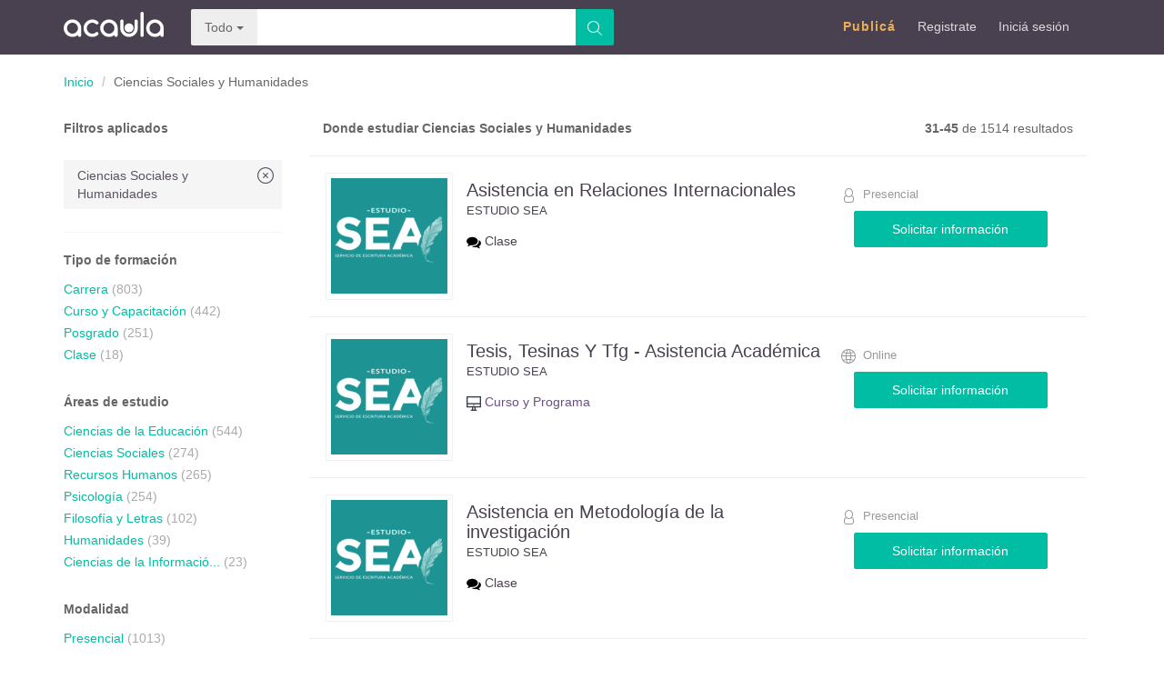

--- FILE ---
content_type: text/html; charset=utf-8
request_url: https://www.acaula.com.ar/ciencias-sociales-y-humanidades/c1?page=3
body_size: 26575
content:
<!DOCTYPE html>
<html>
  <head prefix="og: http://ogp.me/ns#
			  fb: http://ogp.me/ns/fb#">
    <title>Donde estudiar Ciencias Sociales y Humanidades  #3</title>

    <meta charset="utf-8">
    		
        
    <meta http-equiv="X-UA-Compatible" content="IE=edge">
    <meta name="viewport" content="width=device-width, initial-scale=1">
    <meta name="author" content="Acaula">
    <meta name="description" content="">
    
	<!--Redes sociales-->
  	<meta property="og:site_name" content="Acaula">
	<meta property="og:type" content="website">
	<meta property="og:image" content="https://www.acaula.com.ar/public/images/acaula.png">

	
          <!-- inject:css -->
      <link rel="stylesheet" href="//akamai.acaula.com.ar/public/build/main-e89dffcf.css"/>
      <!-- endinject -->
                <link rel="shortcut icon" type="image/png" href="https://akamai.acaula.com.ar/public/images/favicon.png">
    <style>
      .header .logo-acaula { background-image: url(https://akamai.acaula.com.ar/public/images/acaula-white.svg); }
      .logo-acaula, .header-white .logo-acaula { background-image: url(https://akamai.acaula.com.ar/public/images/acaula.svg); }
      .start-now { background-image: url(https://akamai.acaula.com.ar/public/images/bg-footer.png); }
      .flag { background-image: url(https://akamai.acaula.com.ar/public/images/flags.png); }
            .career-test .welcome { background-image: url(https://akamai.acaula.com.ar/public/images/bg-test.jpg); }
      .carreras .welcome { background-image: url(https://akamai.acaula.com.ar/public/images/bg-careers.jpg); }
      .posgrados .welcome { background-image: url(https://akamai.acaula.com.ar/public/images/bg-posgrado.jpg); }
      .cursos .welcome { background-image: url(https://akamai.acaula.com.ar/public/images/bg-course.jpg); }
      .categories-destaque .box{ background-image: url(https://akamai.acaula.com.ar/public/images/categories/enterprise.jpg); }
      .categories-destaque .turismo-gastronomia-y-hoteleria{ background-image: url(https://akamai.acaula.com.ar/public/images/categories/chef.jpg); }
      .categories-destaque .ciencias-sociales-y-humanidades{ background-image: url(https://akamai.acaula.com.ar/public/images/categories/design.jpg); }
      .categories-destaque .ciencias-economicas-y-empresariales { background-image: url(https://akamai.acaula.com.ar/public/images/categories/enterprise.jpg); }
      .categories-destaque .arte-y-diseno { background-image: url(https://akamai.acaula.com.ar/public/images/categories/humanity.jpg); }
      .categories-destaque .ciencias-exactas-y-naturales  { background-image: url(https://akamai.acaula.com.ar/public/images/categories/science.jpg); }
      .categories-destaque .oficios-y-ocupaciones { background-image: url(https://akamai.acaula.com.ar/public/images/categories/carpenter.jpg); }
      .categories-destaque .salud-bienestar-y-calidad-de-vida { background-image: url(https://akamai.acaula.com.ar/public/images/categories/health.jpg); }
      .categories-destaque .comunicacion-y-medios { background-image: url(https://akamai.acaula.com.ar/public/images/categories/communication.jpg); }
      
      .pricing .promotion-logo .percentage { background-image: url(https://akamai.acaula.com.ar/public/images/discount.svg); }
      .profile .overlay { background-image: url(https://akamai.acaula.com.ar/public/images/pattern-acaula.jpg); }
      .logo-navent { background-image: url(https://akamai.acaula.com.ar/public/images/logo-navent.png); }
      .cmn-toggle {
		 position: absolute;
		 margin-left: -9999px;
		 visibility: hidden;
		}
		.cmn-toggle + label {
		 display: block;
		 position: relative;
		 cursor: pointer;
		 outline: none;
		 user-select: none;
		}
		
		.switch-box .txt {
		 cursor: default;
		 text-transform: uppercase;
		 display: inline-block;
		 font-size: 12px;
		}
		.switch {
		 display: inline-block;
		 margin: 0 5px;
		 vertical-align: middle;
		}
		input.cmn-toggle-round-flat + label {
		 padding: 2px;
		 width: 62px;
		 height: 32px;
		 background-color: #dddddd ;
		 border-radius: 60px;
		 transition: background 0.4s;
		}
		input.cmn-toggle-round-flat + label:before,
		input.cmn-toggle-round-flat + label:after {
		 display: block;
		 position: absolute;
		 content: "";
		}
		input.cmn-toggle-round-flat + label:before {
		 top: 2px;
		 left: 2px;
		 bottom: 2px;
		 right: 2px;
		 background-color: #fff;
		 border-radius: 60px;
		 transition: background 0.4s;
		}
		input.cmn-toggle-round-flat + label:after {
		 top: 4px;
		 left: 4px;
		 bottom: 4px;
		 width: 24px;
		 background-color: #00BDA4 ;
		 border-radius: 24px;
		 transition: margin 0.4s, background 0.4s;
		}
		input.cmn-toggle-round-flat + label {
		 background-color: #00BDA4 ;
		}
		input.cmn-toggle-round-flat:checked + label:after {
		 margin-left: 30px;
		 background-color: #00BDA4 ;
		}
		.button-privateTeacher{
	/* 	 color: #333;
    	 text-decoration: none;
         color: #333;
         background-color: #e6e6e6;
         border-color: #adadad; */
         background-color: #f0ad4e;
    	 border-color: #eea236;
         color: white;
		}
		.box-size{
		width: 40%;
		width: 40%;
        font-size: 13px;
        padding-left: 10px;
		
		}
		.box-private{
		 margin-bottom: 15px;
		}
      @font-face {
      	font-family: 'icons';
      	src:url(https://akamai.acaula.com.ar/public/fonts/icons.eot?-aui2gv);
      	src:url(https://akamai.acaula.com.ar/public/fonts/icons.eot?#iefix-aui2gv) format('embedded-opentype'),
            url(https://akamai.acaula.com.ar/public/fonts/icons.woff?-aui2gv) format('woff'),
            url(https://akamai.acaula.com.ar/public/fonts/icons.ttf?-aui2gv) format('truetype'),
      		  url(https://akamai.acaula.com.ar/public/fonts/icons.svg?-aui2gv#icons) format('svg');
      	font-weight: normal;
      	font-style: normal;
      }
    </style>
    
	    	
		
		<script>
    		window.dataLayer = window.dataLayer || [];
    	</script>
    	
    	        
        
  </head>
  <body class="">
              <!-- Google Tag Manager -->
              <noscript>
                  <iframe src="//www.googletagmanager.com/ns.html?id=GTM-T8S865"
                        height="0" width="0" style="display:none;visibility:hidden">
                  </iframe>
              </noscript>
              <script>
                  (function(w,d,s,l,i){w[l]=w[l]||[];w[l].push({'gtm.start':
              new Date().getTime(),event:'gtm.js'});var f=d.getElementsByTagName(s)[0],
              j=d.createElement(s),dl=l!='dataLayer'?'&l='+l:'';j.async=true;j.src=
              '//www.googletagmanager.com/gtm.js?id='+i+dl;f.parentNode.insertBefore(j,f);
              })(window,document,'script','dataLayer',"GTM-T8S865");
              </script>
              		<script>
		var impressions = [];
				
			var categoryName = '';
			var mode = '';
							categoryName = 'Ciencias Sociales y Humanidades';
												
										mode = "presencial";
					
			impressions[impressions.length] = {
				'name': 'Asistencia en Relaciones Internacionales',
				'id': '18635',
				'price': '1',
				'brand': 'Estudio SEA', 
				'category': 'clases/'+categoryName,
				'variant': mode,
				'list': 'Search Results',
				'position': 1
			}
				
			var categoryName = '';
			var mode = '';
							categoryName = 'Ciencias Sociales y Humanidades';
												
							mode = "a distancia";
								
			impressions[impressions.length] = {
				'name': 'Tesis, Tesinas Y Tfg - Asistencia Académica',
				'id': '43275',
				'price': '1',
				'brand': 'Estudio SEA', 
				'category': 'cursos/'+categoryName,
				'variant': mode,
				'list': 'Search Results',
				'position': 2
			}
				
			var categoryName = '';
			var mode = '';
							categoryName = 'Ciencias Sociales y Humanidades';
												
										mode = "presencial";
					
			impressions[impressions.length] = {
				'name': 'Asistencia en Metodología de la investigación ',
				'id': '18642',
				'price': '1',
				'brand': 'Estudio SEA', 
				'category': 'clases/'+categoryName,
				'variant': mode,
				'list': 'Search Results',
				'position': 3
			}
				
			var categoryName = '';
			var mode = '';
							categoryName = 'Ciencias Sociales y Humanidades';
												
										mode = "presencial";
					
			impressions[impressions.length] = {
				'name': 'Asistencia en Educación',
				'id': '18636',
				'price': '1',
				'brand': 'Estudio SEA', 
				'category': 'clases/'+categoryName,
				'variant': mode,
				'list': 'Search Results',
				'position': 4
			}
				
			var categoryName = '';
			var mode = '';
							categoryName = 'Ciencias Sociales y Humanidades';
												
										mode = "presencial";
					
			impressions[impressions.length] = {
				'name': 'Asistencia en Ciencias Políticas',
				'id': '18634',
				'price': '1',
				'brand': 'Estudio SEA', 
				'category': 'clases/'+categoryName,
				'variant': mode,
				'list': 'Search Results',
				'position': 5
			}
				
			var categoryName = '';
			var mode = '';
							categoryName = 'Ciencias Sociales y Humanidades';
												
										mode = "presencial";
					
			impressions[impressions.length] = {
				'name': 'Asistencia en Literatura',
				'id': '18631',
				'price': '1',
				'brand': 'Estudio SEA', 
				'category': 'clases/'+categoryName,
				'variant': mode,
				'list': 'Search Results',
				'position': 6
			}
				
			var categoryName = '';
			var mode = '';
							categoryName = 'Ciencias Sociales y Humanidades';
												
										mode = "presencial";
					
			impressions[impressions.length] = {
				'name': 'Asistencia en Filosofía',
				'id': '18630',
				'price': '1',
				'brand': 'Estudio SEA', 
				'category': 'clases/'+categoryName,
				'variant': mode,
				'list': 'Search Results',
				'position': 7
			}
				
			var categoryName = '';
			var mode = '';
							categoryName = 'Ciencias Sociales y Humanidades';
												
										mode = "presencial";
					
			impressions[impressions.length] = {
				'name': 'Asistencia en Geografía',
				'id': '18632',
				'price': '1',
				'brand': 'Estudio SEA', 
				'category': 'clases/'+categoryName,
				'variant': mode,
				'list': 'Search Results',
				'position': 8
			}
				
			var categoryName = '';
			var mode = '';
							categoryName = 'Ciencias Sociales y Humanidades';
												
										mode = "presencial";
					
			impressions[impressions.length] = {
				'name': 'Asistencia en Sociología',
				'id': '18633',
				'price': '1',
				'brand': 'Estudio SEA', 
				'category': 'clases/'+categoryName,
				'variant': mode,
				'list': 'Search Results',
				'position': 9
			}
				
			var categoryName = '';
			var mode = '';
							categoryName = 'Ciencias Sociales y Humanidades';
												
										mode = "presencial";
					
			impressions[impressions.length] = {
				'name': 'Asistencia en Historia',
				'id': '18627',
				'price': '1',
				'brand': 'Estudio SEA', 
				'category': 'clases/'+categoryName,
				'variant': mode,
				'list': 'Search Results',
				'position': 10
			}
				
			var categoryName = '';
			var mode = '';
							categoryName = 'Ciencias Sociales y Humanidades';
												
										mode = "presencial";
					
			impressions[impressions.length] = {
				'name': 'Asistencia en Psicología',
				'id': '18628',
				'price': '1',
				'brand': 'Estudio SEA', 
				'category': 'clases/'+categoryName,
				'variant': mode,
				'list': 'Search Results',
				'position': 11
			}
				
			var categoryName = '';
			var mode = '';
							categoryName = 'Ciencias Sociales y Humanidades';
												
										mode = "presencial";
					
			impressions[impressions.length] = {
				'name': 'Clases de Historia (secundario-universitario), Sociología y Geografía',
				'id': '43765',
				'price': '1',
				'brand': 'Federico Oneto', 
				'category': 'clases/'+categoryName,
				'variant': mode,
				'list': 'Search Results',
				'position': 12
			}
				
			var categoryName = '';
			var mode = '';
							categoryName = 'Ciencias Sociales y Humanidades';
												
										mode = "presencial";
					
			impressions[impressions.length] = {
				'name': 'Conferencias y charlas sobre Historia',
				'id': '24826',
				'price': '1',
				'brand': 'Federico Oneto', 
				'category': 'clases/'+categoryName,
				'variant': mode,
				'list': 'Search Results',
				'position': 13
			}
				
			var categoryName = '';
			var mode = '';
							categoryName = 'Ciencias Sociales y Humanidades';
												
							mode = "a distancia";
								
			impressions[impressions.length] = {
				'name': 'ASESORO PARA TESIS (Tesinas, monografías, proyectos, etc.)',
				'id': '25286',
				'price': '1',
				'brand': 'Lic y Prof Univ Fernanda Herrera ASESORO PARA TESIS ', 
				'category': 'clases/'+categoryName,
				'variant': mode,
				'list': 'Search Results',
				'position': 14
			}
				
			var categoryName = '';
			var mode = '';
							categoryName = 'Ciencias Sociales y Humanidades';
												
										mode = "presencial";
					
			impressions[impressions.length] = {
				'name': 'Curso PNL - Programación Neurolingüística con Neurocoaching',
				'id': '24269',
				'price': '1',
				'brand': 'FINEDU Finalidades Educativas', 
				'category': 'cursos/'+categoryName,
				'variant': mode,
				'list': 'Search Results',
				'position': 15
			}
				
		dataLayer.push({
			'ecommerce': {
				'currencyCode': 'ARS',
				'impressions': impressions
			}
		});
		
		</script>
	          <!-- End Google Tag Manager -->
          <script type="text/javascript"> 
          	var _rl_cn = _rl_cn || 0,_rl_ptc = ("https:" == window.location.protocol ? "https" : "http"); window._rl_ids = window._rl_ids || []; window._rely =window._rely || []; _rl_ids.push({pid:894,src:0}); _rely.send = _rely.send?_rely.send:function() {}; (function() { var rl = document.createElement("script"); rl.type = "text/javascript"; rl.async = true; rl.src = _rl_ptc + "://api.retargetly.com/loader?id=" + _rl_ids[_rl_ids.length-1].pid; rl.id = "rely-api-"+(_rl_cn++); var s = document.getElementsByTagName("script")[0];	s.parentNode.insertBefore(rl, s); })(); 
          </script>
       
      
        	<header class="header ">
	<div class="container">
		<div class="navbar-header">
			<button type="button" data-toggle="collapse" data-target="#navbar" class="navbar-toggle collapsed"><span class="sr-only">Toggle navigation</span><span class="icon-bar"></span><span class="icon-bar"></span><span class="icon-bar"></span></button>
			<a class="logo-acaula" href="https://www.acaula.com.ar/" title="Acaula">Acaula</a>
		</div>

        <!-- PAIS DROPDOWN MOBILE -->
<!--         <div class="dropdown dropdown-fh-country idioma-mobile"> -->
<!--             <button class="btn btn-default dropdown-toggle" type="button" data-toggle="dropdown"> -->
<!--                 <i class="flag flag-Argentina"></i> -->
<!--                 <p>Argentina</p> -->
<!--                 <span class="bi_interface-bottom"></span> -->
<!--             </button> -->
<!--             <ul class="dropdown-menu" role="menu"> -->
<!--                 <li class="triangulo-arriba"> -->
<!--                     <img src="/public/images/triangulo-arriba.svg"> -->
<!--                 </li> -->
<!-- 			 -->
<!-- 			 -->
<!--                 <li role="presentation"> -->
<!--                     <a role="menuitem" tabindex="-1" href="https://acaula.com.ar"> -->
<!--                         <i class="flag flag-Argentina"></i> -->
<!--                         <p>Argentina</p> -->
<!--                     </a> -->
<!--                 </li> -->
<!-- 			 -->
<!-- 			 -->
<!--                 <li role="presentation"> -->
<!--                     <a role="menuitem" tabindex="-1" href="https://acaula.mx"> -->
<!--                         <i class="flag flag-Mexico"></i> -->
<!--                         <p>Mexico</p> -->
<!--                     </a> -->
<!--                 </li> -->
<!-- 			 -->
<!--             </ul> -->
<!--         </div> -->
        <!-- PAIS DROPDOWN MOBILE -->

	<div class="navbar-collapse header-right collapse" id="navbar">
								
			<form class="search input-group" method="GET" role="search" id="headerSearchFormId" action="https://www.acaula.com.ar/search">
				<div class="input-group">
		     		<span class="input-group-btn">
						<button id="typeSelection" type="button" class="btn btn-default dropdown-toggle" data-toggle="dropdown" aria-haspopup="true" aria-expanded="false">
							<span> Todo </span> <span class="caret"></span>
						</button>
						<ul class="dropdown-menu">
							<li><a href="https://www.acaula.com.ar/ciencias-sociales-y-humanidades/c1" data-name="Todo" data-value="" class="ulType">Todo</a></li>
															<li><a href="https://posgrados.acaula.com.ar/" data-name="Posgrados" data-value="posgrados" class="ulType">Posgrados</a></li>
															<li><a href="https://carreras.acaula.com.ar/" data-name="Carreras" data-value="carreras" class="ulType">Carreras</a></li>
															<li><a href="https://cursos.acaula.com.ar/" data-name="Cursos y Capacitaciones" data-value="cursos" class="ulType">Cursos</a></li>
															<li><a href="https://clases.acaula.com.ar/" data-name="Clases" data-value="clases" class="ulType">Clases</a></li>
													</ul>
						<input type="hidden" name="slugifiedTypeName" value="">
		      		</span>
					<input type="text" class="input-search" name="q" value="" max-length="120" autocomplete="off">
					<span class="input-group-btn">
						<button type="submit" class="btn btn-primary btn-search">
							<i class="icon bi_interface-search"></i>
							<span class="hide">Buscar</span>
						</button>
		      </span>
		    </div><!-- /input-group -->
			</form>
							<div class="nav navbar-nav navbar-right">
				<nav class="menu">
										<!-- 					<li><a href="https://www.acaula.com.ar/faq" title="Ayuda y soporte">Ayuda y soporte</a></li> -->
																												<li class="free"><a href="https://www.acaula.com.ar/registrarse" title="Publicá">Publicá</a></li>
						<li>
							<a href="https://www.acaula.com.ar/estudiante/registrarse" class="" title="Registrate">Registrate</a>
						</li>
						<li>
							<a href="https://www.acaula.com.ar/login" class="" title="Iniciá sesión">Iniciá sesión</a>
						</li>
																<li>
						<!-- PAIS DROPDOWN DESKTOP -->
<!-- 						<div class="dropdown dropdown-fh-country idioma-desktop"> -->
<!-- 							<button class="btn btn-default dropdown-toggle" type="button" data-toggle="dropdown"> -->
<!-- 								<i class="flag flag-Argentina"></i> -->
<!-- 								<p>Argentina</p> -->
<!-- 								<span class="bi_interface-bottom"></span> -->
<!-- 							</button> -->
<!-- 							<ul class="dropdown-menu" role="menu"> -->
<!-- 								<li class="triangulo-arriba"> -->
<!-- 									<img src="/public/images/triangulo-arriba.svg"> -->
<!-- 								</li> -->
<!-- 							 -->
<!-- 							 -->
<!-- 								<li role="presentation"> -->
<!-- 									<a role="menuitem" tabindex="-1" href="https://acaula.com.ar"> -->
<!-- 										<i class="flag flag-Argentina"></i> -->
<!-- 										<p>Argentina</p> -->
<!-- 									</a> -->
<!-- 								</li> -->
<!-- 							 -->
<!-- 							 -->
<!-- 								<li role="presentation"> -->
<!-- 									<a role="menuitem" tabindex="-1" href="https://acaula.mx"> -->
<!-- 										<i class="flag flag-Mexico"></i> -->
<!-- 										<p>Mexico</p> -->
<!-- 									</a> -->
<!-- 								</li> -->
<!-- 							 -->
<!-- 							</ul> -->
<!-- 						</div> -->
						<!-- PAIS DROPDOWN DESKTOP -->
					</li>
				</nav>
							</div>
		</div>
	</div>
</header>

        <div id="container">
    






<div class="search container">
	<div class="breadcrumb-section">
	
<ol class="breadcrumb">
	</ol>
	
<ol class="breadcrumb">
				<li><a href="https://www.acaula.com.ar/" title="Acaula" >Inicio</a></li>
		
						<li>Ciencias Sociales y Humanidades</li>
												</ol>
	</div>

	<div class="row">
		<div class="col-md-12">
			<button id="viewFilters" class="btn btn-default view-filters">Filtros</button>
		</div>
		<aside class="col-md-3 filters">
							<div class="filter-section current-filters-selected">
					<span>Filtros aplicados</span>
					<ul class="list-group">
						
						
													<li><a href="https://www.acaula.com.ar/search?page=3" class="list-group-item"
							 title="" >Ciencias Sociales y Humanidades<span class="badge cross"><i class="bi_interface-circle-cross"></i></span></a></li>
						
						
						
						
					</ul>

					<hr />
				</div>
			
									
							<div class="filter-section">
					<span>Tipo de formación</span>
					<ul class="list-unstyled">
																																			<li><a href="https://carreras.acaula.com.ar/ciencias-sociales-y-humanidades/tc1" title="Carreras de Ciencias Sociales y Humanidades ">Carrera</a> (803)</li>
																																				<li><a href="https://cursos.acaula.com.ar/ciencias-sociales-y-humanidades/tc1" title="Curso y Capacitaci&oacute;ns de Ciencias Sociales y Humanidades ">Curso y Capacitaci&oacute;n</a> (442)</li>
																																				<li><a href="https://posgrados.acaula.com.ar/ciencias-sociales-y-humanidades/tc1" title="Posgrados de Ciencias Sociales y Humanidades ">Posgrado</a> (251)</li>
																																				<li><a href="https://clases.acaula.com.ar/ciencias-sociales-y-humanidades/tc1" title="Clases de Ciencias Sociales y Humanidades ">Clase</a> (18)</li>
																		</ul>
				</div>
			

							<div class="filter-section">
					<span>Áreas de estudio</span>
					<ul class="list-unstyled">

						
																											<li><a href="https://www.acaula.com.ar/ciencias-de-la-educacion/c2" title="Donde estudiar Ciencias de la Educaci&oacute;n ">Ciencias de la Educaci&oacute;n</a> (544)</li>
																											<li><a href="https://www.acaula.com.ar/ciencias-sociales/c2" title="Donde estudiar Ciencias Sociales ">Ciencias Sociales</a> (274)</li>
																											<li><a href="https://www.acaula.com.ar/recursos-humanos/c2" title="Donde estudiar Recursos Humanos ">Recursos Humanos</a> (265)</li>
																											<li><a href="https://www.acaula.com.ar/psicologia/c2" title="Donde estudiar Psicolog&iacute;a ">Psicolog&iacute;a</a> (254)</li>
																											<li><a href="https://www.acaula.com.ar/filosofia-y-letras/c2" title="Donde estudiar Filosof&iacute;a y Letras ">Filosof&iacute;a y Letras</a> (102)</li>
																											<li><a href="https://www.acaula.com.ar/humanidades/c2" title="Donde estudiar Humanidades ">Humanidades</a> (39)</li>
																											<li><a href="https://www.acaula.com.ar/ciencias-de-la-informacion/c2" title="Donde estudiar Ciencias de la Informaci&oacute;n ">Ciencias de la Informaci&oacute;...</a> (23)</li>
						
											</ul>
				</div>
			
							<div class="filter-section">
					<span>Modalidad</span>
					<ul class="list-unstyled">
																													<li><a href="https://www.acaula.com.ar/ciencias-sociales-y-humanidades/presencial/c1m" title=" Ciencias Sociales y Humanidades " >Presencial</a> (1013)</li>
																										
																																										<li><a href="https://www.acaula.com.ar/ciencias-sociales-y-humanidades/a-distancia/c1m"
								 title="a distancia Ciencias Sociales y Humanidades ">Online</a> (546)</li>
																		</ul>
				</div>
			
			
							<div class="filter-section">
					<span>Zona</span>
					<ul class="list-unstyled">
																				<li><a href="https://www.acaula.com.ar/ciencias-sociales-y-humanidades/capital-federal/c1a">Capital Federal</a> (256)</li>
																				<li><a href="https://www.acaula.com.ar/ciencias-sociales-y-humanidades/bs-as-fuera-de-gba/c1a">Bs.As. (fuera de GBA)</a> (118)</li>
																				<li><a href="https://www.acaula.com.ar/ciencias-sociales-y-humanidades/santa-fe/c1a">Santa Fe</a> (109)</li>
																				<li><a href="https://www.acaula.com.ar/ciencias-sociales-y-humanidades/cordoba/c1a">C&oacute;rdoba</a> (102)</li>
																				<li><a href="https://www.acaula.com.ar/ciencias-sociales-y-humanidades/mendoza/c1a">Mendoza</a> (29)</li>
																				<li><a href="https://www.acaula.com.ar/ciencias-sociales-y-humanidades/chaco/c1a">Chaco</a> (22)</li>
																				<li><a href="https://www.acaula.com.ar/ciencias-sociales-y-humanidades/gba-sur/c1a">GBA Sur</a> (12)</li>
																				<li><a href="https://www.acaula.com.ar/ciencias-sociales-y-humanidades/salta/c1a">Salta</a> (9)</li>
																				<li><a href="https://www.acaula.com.ar/ciencias-sociales-y-humanidades/santa-cruz/c1a">Santa Cruz</a> (8)</li>
																				<li><a href="https://www.acaula.com.ar/ciencias-sociales-y-humanidades/gba-norte/c1a">GBA Norte</a> (6)</li>
																				<li><a href="https://www.acaula.com.ar/ciencias-sociales-y-humanidades/misiones/c1a">Misiones</a> (6)</li>
																				<li><a href="https://www.acaula.com.ar/ciencias-sociales-y-humanidades/catamarca/c1a">Catamarca</a> (5)</li>
																				<li><a href="https://www.acaula.com.ar/ciencias-sociales-y-humanidades/corrientes/c1a">Corrientes</a> (5)</li>
																				<li><a href="https://www.acaula.com.ar/ciencias-sociales-y-humanidades/gba-oeste/c1a">GBA Oeste</a> (4)</li>
																				<li><a href="https://www.acaula.com.ar/ciencias-sociales-y-humanidades/entre-rios/c1a">Entre R&iacute;os</a> (4)</li>
																				<li><a href="https://www.acaula.com.ar/ciencias-sociales-y-humanidades/rio-negro/c1a">R&iacute;o Negro</a> (4)</li>
																				<li><a href="https://www.acaula.com.ar/ciencias-sociales-y-humanidades/chubut/c1a">Chubut</a> (3)</li>
																				<li><a href="https://www.acaula.com.ar/ciencias-sociales-y-humanidades/tucuman/c1a">Tucum&aacute;n</a> (2)</li>
																				<li><a href="https://www.acaula.com.ar/ciencias-sociales-y-humanidades/otra/c1a">Otra</a> (1)</li>
																				<li><a href="https://www.acaula.com.ar/ciencias-sociales-y-humanidades/santiago-del-estero/c1a">Santiago Del Estero</a> (1)</li>
											</ul>
				</div>
			
			
						<div class="filter-section">
				<span>Centros de formación</span>
				<ul class="list-unstyled">
																																							<li>
									<a href="https://www.acaula.com.ar/search/instituciones/ides-instituto-de-estudios-sociales/ciencias-sociales-y-humanidades/c1" title="RED EDUCATIVA IDES Instituto de Estudios Sociales de Buenos Aires" rel="nofollow">RED EDUCATIVA IDES Instit...</a>(59)
								</li>
																																																											<li>
									<a href="https://www.acaula.com.ar/search/instituciones/upse/ciencias-sociales-y-humanidades/c1" title="UPSE Universidad Popular del Sudeste" rel="nofollow">UPSE Universidad Popular ...</a>(54)
								</li>
																																																											<li>
									<a href="https://www.acaula.com.ar/search/instituciones/capacitarte/ciencias-sociales-y-humanidades/c1" title="CAPACITARTE" rel="nofollow">CAPACITARTE</a>(50)
								</li>
																																																											<li>
									<a href="https://www.acaula.com.ar/search/instituciones/usal-universidad-del-salvador/ciencias-sociales-y-humanidades/c1" title="USAL Universidad del Salvador" rel="nofollow">USAL Universidad del Salv...</a>(46)
								</li>
																																																											<li>
									<a href="https://www.acaula.com.ar/search/instituciones/unl-universidad-nacional-del-litoral/ciencias-sociales-y-humanidades/c1" title="UNL - Universidad Nacional del Litoral" rel="nofollow">UNL - Universidad Naciona...</a>(44)
								</li>
																																																											<li>
									<a href="https://www.acaula.com.ar/search/instituciones/ieps-instituto-de-estudios-psicosociales/ciencias-sociales-y-humanidades/c1" title="IDEPS - Instituto de Estudios Psicosociales (Regional Rosario)" rel="nofollow">IDEPS - Instituto de Estu...</a>(42)
								</li>
																																																											<li>
									<a href="https://www.acaula.com.ar/search/instituciones/untref-posgrados-y-maestrias/ciencias-sociales-y-humanidades/c1" title="UNTREF Posgrados y Maestr&iacute;as" rel="nofollow">UNTREF Posgrados y Maestr...</a>(31)
								</li>
																																																											<li>
									<a href="https://www.acaula.com.ar/search/instituciones/unlp-universidad-nacional-de-la-plata/ciencias-sociales-y-humanidades/c1" title="UNLP - Universidad Nacional de La Plata" rel="nofollow">UNLP - Universidad Nacion...</a>(24)
								</li>
																																																											<li>
									<a href="https://www.acaula.com.ar/search/instituciones/utn-e-learning/ciencias-sociales-y-humanidades/c1" title="Centro de e Learning UTN BA" rel="nofollow">Centro de e Learning UTN ...</a>(24)
								</li>
																																																											<li>
									<a href="https://www.acaula.com.ar/search/instituciones/uncu-universidad-nacional-de-cuyo/ciencias-sociales-y-humanidades/c1" title="UNCU - Universidad Nacional de Cuyo" rel="nofollow">UNCU - Universidad Nacion...</a>(20)
								</li>
																																																											<li>
									<a href="https://www.acaula.com.ar/search/instituciones/universidad-catolica-de-cordoba/ciencias-sociales-y-humanidades/c1" title="UCC Universidad Cat&oacute;lica de C&oacute;rdoba" rel="nofollow">UCC Universidad Cat&oacute;lica ...</a>(20)
								</li>
																																																											<li>
									<a href="https://www.acaula.com.ar/search/instituciones/uai-universidad-abierta-interamericana/ciencias-sociales-y-humanidades/c1" title="UAI Universidad Abierta Interamericana" rel="nofollow">UAI Universidad Abierta I...</a>(18)
								</li>
																																																											<li>
									<a href="https://www.acaula.com.ar/search/instituciones/unc-universidad-nacional-de-cordoba/ciencias-sociales-y-humanidades/c1" title="UNC - Universidad Nacional de C&oacute;rdoba" rel="nofollow">UNC - Universidad Naciona...</a>(18)
								</li>
																																																											<li>
									<a href="https://www.acaula.com.ar/search/instituciones/unipe-universidad-pedagogica/ciencias-sociales-y-humanidades/c1" title="UNIPE - Universidad Pedag&oacute;gica" rel="nofollow">UNIPE - Universidad Pedag...</a>(18)
								</li>
																																																											<li>
									<a href="https://www.acaula.com.ar/search/instituciones/universidad-favaloro/ciencias-sociales-y-humanidades/c1" title="Universidad Favaloro" rel="nofollow">Universidad Favaloro</a>(18)
								</li>
																																																											<li>
									<a href="https://www.acaula.com.ar/search/instituciones/escuela-superior-de-estudios-profesionales-1/ciencias-sociales-y-humanidades/c1" title="Escuela Superior de Estudios Profesionales" rel="nofollow">Escuela Superior de Estud...</a>(17)
								</li>
																																																											<li>
									<a href="https://www.acaula.com.ar/search/instituciones/universidad-maimonides/ciencias-sociales-y-humanidades/c1" title="Universidad Maimonides" rel="nofollow">Universidad Maimonides</a>(16)
								</li>
																																																											<li>
									<a href="https://www.acaula.com.ar/search/instituciones/uces-universidad-de-ciencias-empresariales-y-sociales/ciencias-sociales-y-humanidades/c1" title="UCES Universidad de Ciencias Empresariales y Sociales" rel="nofollow">UCES Universidad de Cienc...</a>(15)
								</li>
																																																											<li>
									<a href="https://www.acaula.com.ar/search/instituciones/unmdp-universidad-nacional-de-mar-del-plata/ciencias-sociales-y-humanidades/c1" title="UNMDP - Universidad Nacional de Mar del Plata" rel="nofollow">UNMDP - Universidad Nacio...</a>(15)
								</li>
																																																											<li>
									<a href="https://www.acaula.com.ar/search/instituciones/ub-universidad-de-belgrano/ciencias-sociales-y-humanidades/c1" title="UB Universidad de Belgrano" rel="nofollow">UB Universidad de Belgran...</a>(14)
								</li>
																																																																		<li class="hidden moreCenters">
									<a href="https://www.acaula.com.ar/search/instituciones/uda-universidad-del-aconcagua/ciencias-sociales-y-humanidades/c1" title="UDA Universidad del Aconcagua" rel="nofollow">UDA Universidad del Aconc...</a>(14)
								</li>
																																																											<li class="hidden moreCenters">
									<a href="https://www.acaula.com.ar/search/instituciones/universidad-catolica-de-santa-fe-ucsf/ciencias-sociales-y-humanidades/c1" title="Universidad Cat&oacute;lica de Santa Fe UCSF" rel="nofollow">Universidad Cat&oacute;lica de S...</a>(14)
								</li>
																																																											<li class="hidden moreCenters">
									<a href="https://www.acaula.com.ar/search/instituciones/untref-virtual/ciencias-sociales-y-humanidades/c1" title="Untref Virtual" rel="nofollow">Untref Virtual</a>(14)
								</li>
																																																											<li class="hidden moreCenters">
									<a href="https://www.acaula.com.ar/search/instituciones/flacso-facultad-latinoamericana-de-ciencias-sociales-sede-argentina-1/ciencias-sociales-y-humanidades/c1" title="FLACSO Facultad Latinoamericana de Ciencias Sociales  SEDE ARGENTINA" rel="nofollow">FLACSO Facultad Latinoame...</a>(13)
								</li>
																																																											<li class="hidden moreCenters">
									<a href="https://www.acaula.com.ar/search/instituciones/universidad-blas-pascal/ciencias-sociales-y-humanidades/c1" title="Universidad Blas Pascal" rel="nofollow">Universidad Blas Pascal</a>(13)
								</li>
																																																											<li class="hidden moreCenters">
									<a href="https://www.acaula.com.ar/search/instituciones/up-universidad-de-palermo/ciencias-sociales-y-humanidades/c1" title="UP Universidad de Palermo" rel="nofollow">UP Universidad de Palermo</a>(13)
								</li>
																																																											<li class="hidden moreCenters">
									<a href="https://www.acaula.com.ar/search/instituciones/academia-santo-domingo/ciencias-sociales-y-humanidades/c1" title="Academia Santo Domingo" rel="nofollow">Academia Santo Domingo</a>(12)
								</li>
																																																											<li class="hidden moreCenters">
									<a href="https://www.acaula.com.ar/search/instituciones/federico-rivas/ciencias-sociales-y-humanidades/c1" title="Estudio SEA" rel="nofollow">Estudio SEA</a>(12)
								</li>
																																																											<li class="hidden moreCenters">
									<a href="https://www.acaula.com.ar/search/instituciones/ilvem/ciencias-sociales-y-humanidades/c1" title="ILVEM" rel="nofollow">ILVEM</a>(12)
								</li>
																																																											<li class="hidden moreCenters">
									<a href="https://www.acaula.com.ar/search/instituciones/jobtalent/ciencias-sociales-y-humanidades/c1" title="JOBTALENT" rel="nofollow">JOBTALENT</a>(12)
								</li>
																																																											<li class="hidden moreCenters">
									<a href="https://www.acaula.com.ar/search/instituciones/universidad-argentina-john-f-kennedy/ciencias-sociales-y-humanidades/c1" title="Universidad Argentina John F Kennedy" rel="nofollow">Universidad Argentina Joh...</a>(12)
								</li>
																																																											<li class="hidden moreCenters">
									<a href="https://www.acaula.com.ar/search/instituciones/utdt-universidad-torcuato-di-tella/ciencias-sociales-y-humanidades/c1" title="UTDT-Universidad Torcuato Di Tella " rel="nofollow">UTDT-Universidad Torcuato...</a>(12)
								</li>
																																																											<li class="hidden moreCenters">
									<a href="https://www.acaula.com.ar/search/instituciones/ucalp-universidad-catolica-de-la-plata/ciencias-sociales-y-humanidades/c1" title="UCALP Universidad Cat&oacute;lica de La Plata" rel="nofollow">UCALP Universidad Cat&oacute;lic...</a>(11)
								</li>
																																																											<li class="hidden moreCenters">
									<a href="https://www.acaula.com.ar/search/instituciones/unsam-universidad-nacional-de-san-martin/ciencias-sociales-y-humanidades/c1" title="UNSAM - Universidad Nacional de San Mart&iacute;n" rel="nofollow">UNSAM - Universidad Nacio...</a>(11)
								</li>
																																																											<li class="hidden moreCenters">
									<a href="https://www.acaula.com.ar/search/instituciones/instituto-balcarce-online/ciencias-sociales-y-humanidades/c1" title="INSTITUTO FERRER" rel="nofollow">INSTITUTO FERRER</a>(10)
								</li>
																																																											<li class="hidden moreCenters">
									<a href="https://www.acaula.com.ar/search/instituciones/uba-universidad-de-buenos-aires/ciencias-sociales-y-humanidades/c1" title="UBA - Universidad de Buenos Aires" rel="nofollow">UBA - Universidad de Buen...</a>(10)
								</li>
																																																											<li class="hidden moreCenters">
									<a href="https://www.acaula.com.ar/search/instituciones/universidad-maza/ciencias-sociales-y-humanidades/c1" title="Universidad MAZA" rel="nofollow">Universidad MAZA</a>(10)
								</li>
																																																											<li class="hidden moreCenters">
									<a href="https://www.acaula.com.ar/search/instituciones/bpu-biblioteca-popular-universitaria/ciencias-sociales-y-humanidades/c1" title="IBPU Instituto Biblioteca Popular Universitaria" rel="nofollow">IBPU Instituto Biblioteca...</a>(9)
								</li>
																																																											<li class="hidden moreCenters">
									<a href="https://www.acaula.com.ar/search/instituciones/escuela-de-psicologia-social-de-quilmes/ciencias-sociales-y-humanidades/c1" title="Escuela de psicolog&iacute;a Social de Quilmes" rel="nofollow">Escuela de psicolog&iacute;a Soc...</a>(9)
								</li>
																																																											<li class="hidden moreCenters">
									<a href="https://www.acaula.com.ar/search/instituciones/universidad-fasta/ciencias-sociales-y-humanidades/c1" title="Universidad FASTA" rel="nofollow">Universidad FASTA</a>(9)
								</li>
																																																											<li class="hidden moreCenters">
									<a href="https://www.acaula.com.ar/search/instituciones/universidad-nacional-de-rosario/ciencias-sociales-y-humanidades/c1" title="Universidad Nacional de Rosario" rel="nofollow">Universidad Nacional de R...</a>(9)
								</li>
																																																											<li class="hidden moreCenters">
									<a href="https://www.acaula.com.ar/search/instituciones/utn-universidad-tecnologica-nacional/ciencias-sociales-y-humanidades/c1" title="UTN Universidad Tecnol&oacute;gica Nacional" rel="nofollow">UTN Universidad Tecnol&oacute;gi...</a>(9)
								</li>
																																																											<li class="hidden moreCenters">
									<a href="https://www.acaula.com.ar/search/instituciones/r-ed-es-por-la-inclusion-del-nino-con-autismo-en-la-familia-la-escuela-y-la-sociedad/ciencias-sociales-y-humanidades/c1" title="R.Ed.Es Por la inclusi&oacute;n del ni&ntilde;o con autismo en la familia, la escuela y la sociedad. " rel="nofollow">R.Ed.Es Por la inclusi&oacute;n ...</a>(8)
								</li>
																																																											<li class="hidden moreCenters">
									<a href="https://www.acaula.com.ar/search/instituciones/uade-universidad-argentina-de-la-empresa/ciencias-sociales-y-humanidades/c1" title="UADE Universidad Argentina de la Empresa" rel="nofollow">UADE Universidad Argentin...</a>(8)
								</li>
																																																											<li class="hidden moreCenters">
									<a href="https://www.acaula.com.ar/search/instituciones/universidad-caece/ciencias-sociales-y-humanidades/c1" title="Universidad CAECE" rel="nofollow">Universidad CAECE</a>(8)
								</li>
																																																											<li class="hidden moreCenters">
									<a href="https://www.acaula.com.ar/search/instituciones/universidad-de-concepcion-del-uruguay/ciencias-sociales-y-humanidades/c1" title="Universidad de Concepci&oacute;n del Uruguay" rel="nofollow">Universidad de Concepci&oacute;n...</a>(8)
								</li>
																																																											<li class="hidden moreCenters">
									<a href="https://www.acaula.com.ar/search/instituciones/unpa-universidad-nacional-de-la-patagonia-austral/ciencias-sociales-y-humanidades/c1" title="UNPA  Universidad Nacional de la Patagonia Austral" rel="nofollow">UNPA  Universidad Naciona...</a>(8)
								</li>
																																																											<li class="hidden moreCenters">
									<a href="https://www.acaula.com.ar/search/instituciones/unsta/ciencias-sociales-y-humanidades/c1" title="UNSTA" rel="nofollow">UNSTA</a>(8)
								</li>
																																																											<li class="hidden moreCenters">
									<a href="https://www.acaula.com.ar/search/instituciones/centro-grafologico-el-futuro-es-hoy/ciencias-sociales-y-humanidades/c1" title="Centro Grafol&oacute;gico el futuro es hoy" rel="nofollow">Centro Grafol&oacute;gico el fut...</a>(7)
								</li>
																																																											<li class="hidden moreCenters">
									<a href="https://www.acaula.com.ar/search/instituciones/instituto-de-ensenanza-superior-simon-bolivar/ciencias-sociales-y-humanidades/c1" title="Instituto de Ense&ntilde;anza Superior Simon Bolivar" rel="nofollow">Instituto de Ense&ntilde;anza Su...</a>(7)
								</li>
																																																											<li class="hidden moreCenters">
									<a href="https://www.acaula.com.ar/search/instituciones/instituto-europeo-campus-stellae/ciencias-sociales-y-humanidades/c1" title="Instituto Europeo Campus Stellae" rel="nofollow">Instituto Europeo Campus ...</a>(7)
								</li>
																																																											<li class="hidden moreCenters">
									<a href="https://www.acaula.com.ar/search/instituciones/universidad-caece-1/ciencias-sociales-y-humanidades/c1" title="Universidad CAECE" rel="nofollow">Universidad CAECE</a>(7)
								</li>
																																																											<li class="hidden moreCenters">
									<a href="https://www.acaula.com.ar/search/instituciones/utn-ba-secretaria-de-cultura-y-extension-universitaria/ciencias-sociales-y-humanidades/c1" title="UTN BA " rel="nofollow">UTN BA </a>(7)
								</li>
																																																											<li class="hidden moreCenters">
									<a href="https://www.acaula.com.ar/search/instituciones/colegio-universitario-ies/ciencias-sociales-y-humanidades/c1" title="Colegio Universitario IES 21" rel="nofollow">Colegio Universitario IES...</a>(6)
								</li>
																																																											<li class="hidden moreCenters">
									<a href="https://www.acaula.com.ar/search/instituciones/funicomapu-fundacion-pro-universidad-de-corredores-y-martilleros-publicos/ciencias-sociales-y-humanidades/c1" title="Universidad FASTA  CT FUNICOMAPU  Fundaci&oacute;n Pro Universidad de Corredores y Martilleros P&uacute;blicos" rel="nofollow">Universidad FASTA  CT FUN...</a>(6)
								</li>
																																																											<li class="hidden moreCenters">
									<a href="https://www.acaula.com.ar/search/instituciones/instituto-catolico-superior-del-profesorado-incasup/ciencias-sociales-y-humanidades/c1" title="Instituto Cat&oacute;lico Superior del Profesorado INCASUP " rel="nofollow">Instituto Cat&oacute;lico Superi...</a>(6)
								</li>
																																																											<li class="hidden moreCenters">
									<a href="https://www.acaula.com.ar/search/instituciones/instituto-de-ensenanza-superior-n-01-dra-alicia-moreau-de-justo/ciencias-sociales-y-humanidades/c1" title="Instituto de Ense&ntilde;anza Superior N&deg; 01 - Dra. Alicia Moreau de Justo" rel="nofollow">Instituto de Ense&ntilde;anza Su...</a>(6)
								</li>
																																																											<li class="hidden moreCenters">
									<a href="https://www.acaula.com.ar/search/instituciones/instituto-las-nieves/ciencias-sociales-y-humanidades/c1" title="Instituto Las Nieves" rel="nofollow">Instituto Las Nieves</a>(6)
								</li>
																																																											<li class="hidden moreCenters">
									<a href="https://www.acaula.com.ar/search/instituciones/instituto-red-formar/ciencias-sociales-y-humanidades/c1" title="Instituto Red Formar" rel="nofollow">Instituto Red Formar</a>(6)
								</li>
																																																											<li class="hidden moreCenters">
									<a href="https://www.acaula.com.ar/search/instituciones/instituto-superior-de-formacion-integral/ciencias-sociales-y-humanidades/c1" title="Instituto Superior de Formaci&oacute;n Integral" rel="nofollow">Instituto Superior de For...</a>(6)
								</li>
																																																											<li class="hidden moreCenters">
									<a href="https://www.acaula.com.ar/search/instituciones/instituto-superior-dr-luis-federico-leloir/ciencias-sociales-y-humanidades/c1" title="Instituto Superior Dr. Luis Federico Leloir " rel="nofollow">Instituto Superior Dr. Lu...</a>(6)
								</li>
																																																											<li class="hidden moreCenters">
									<a href="https://www.acaula.com.ar/search/instituciones/instituto-universitario-de-salud-mental-iusam/ciencias-sociales-y-humanidades/c1" title="Instituto Universitario de Salud Mental IUSAM" rel="nofollow">Instituto Universitario d...</a>(6)
								</li>
																																																											<li class="hidden moreCenters">
									<a href="https://www.acaula.com.ar/search/instituciones/instituto-universitario-hospital-italiano/ciencias-sociales-y-humanidades/c1" title="Instituto Universitario Hospital Italiano" rel="nofollow">Instituto Universitario H...</a>(6)
								</li>
																																																											<li class="hidden moreCenters">
									<a href="https://www.acaula.com.ar/search/instituciones/siglo-21/ciencias-sociales-y-humanidades/c1" title="siglo XXI cau palermo" rel="nofollow">siglo XXI cau palermo</a>(6)
								</li>
																																																											<li class="hidden moreCenters">
									<a href="https://www.acaula.com.ar/search/instituciones/unq-universidad-nacional-de-quilmes/ciencias-sociales-y-humanidades/c1" title="UNQ Universidad Nacional de Quilmes" rel="nofollow">UNQ Universidad Nacional ...</a>(6)
								</li>
																																																											<li class="hidden moreCenters">
									<a href="https://www.acaula.com.ar/search/instituciones/unsa-universidad-nacional-de-salta/ciencias-sociales-y-humanidades/c1" title="UNSA - Universidad Nacional de Salta" rel="nofollow">UNSA - Universidad Nacion...</a>(6)
								</li>
																																																											<li class="hidden moreCenters">
									<a href="https://www.acaula.com.ar/search/instituciones/fude-fundacion-para-el-desarrollo-educativo/ciencias-sociales-y-humanidades/c1" title="FUDE - Fundaci&oacute;n para el Desarrollo Educativo" rel="nofollow">FUDE - Fundaci&oacute;n para el ...</a>(5)
								</li>
																																																											<li class="hidden moreCenters">
									<a href="https://www.acaula.com.ar/search/instituciones/instituto-privado-profesorado-concordia/ciencias-sociales-y-humanidades/c1" title="Instituto Privado Profesorado Concordia " rel="nofollow">Instituto Privado Profeso...</a>(5)
								</li>
																																																											<li class="hidden moreCenters">
									<a href="https://www.acaula.com.ar/search/instituciones/instituto-superior-de-formacion-docente-n-029/ciencias-sociales-y-humanidades/c1" title="Instituto Superior de Formaci&oacute;n Docente N&deg; 029" rel="nofollow">Instituto Superior de For...</a>(5)
								</li>
																																																											<li class="hidden moreCenters">
									<a href="https://www.acaula.com.ar/search/instituciones/instituto-superior-de-formacion-docente-n-052/ciencias-sociales-y-humanidades/c1" title="Instituto Superior de Formaci&oacute;n Docente N&deg; 052" rel="nofollow">Instituto Superior de For...</a>(5)
								</li>
																																																											<li class="hidden moreCenters">
									<a href="https://www.acaula.com.ar/search/instituciones/instituto-superior-de-formacion-docente-n-113/ciencias-sociales-y-humanidades/c1" title="Instituto Superior de Formaci&oacute;n Docente N&deg; 113" rel="nofollow">Instituto Superior de For...</a>(5)
								</li>
																																																											<li class="hidden moreCenters">
									<a href="https://www.acaula.com.ar/search/instituciones/instituto-superior-de-formacion-docente-n-174/ciencias-sociales-y-humanidades/c1" title="Instituto Superior de Formacion Docente N&deg; 174" rel="nofollow">Instituto Superior de For...</a>(5)
								</li>
																																																											<li class="hidden moreCenters">
									<a href="https://www.acaula.com.ar/search/instituciones/instituto-superior-de-formacion-docente-y-tecnica-n-039/ciencias-sociales-y-humanidades/c1" title="Instituto Superior de Formaci&oacute;n Docente y T&eacute;cnica N&deg; 039" rel="nofollow">Instituto Superior de For...</a>(5)
								</li>
																																																											<li class="hidden moreCenters">
									<a href="https://www.acaula.com.ar/search/instituciones/instituto-superior-de-la-fundacion-rayuela-para-la-cultura-y-educacion/ciencias-sociales-y-humanidades/c1" title="Instituto Superior PT 181 - Fundaci&oacute;n Rayuela para la Cultura y Educaci&oacute;n" rel="nofollow">Instituto Superior PT 181...</a>(5)
								</li>
																																																											<li class="hidden moreCenters">
									<a href="https://www.acaula.com.ar/search/instituciones/instituto-tecnologico-de-buenos-aires-itba/ciencias-sociales-y-humanidades/c1" title="ITBA - Instituto Tecnol&oacute;gico de Buenos Aires" rel="nofollow">ITBA - Instituto Tecnol&oacute;g...</a>(5)
								</li>
																																																											<li class="hidden moreCenters">
									<a href="https://www.acaula.com.ar/search/instituciones/ltc-argentina-formacion-laboral-y-empresaria/ciencias-sociales-y-humanidades/c1" title="LTC Argentina Formaci&oacute;n Laboral y Empresaria" rel="nofollow">LTC Argentina Formaci&oacute;n L...</a>(5)
								</li>
																																																											<li class="hidden moreCenters">
									<a href="https://www.acaula.com.ar/search/instituciones/pnl-coaching/ciencias-sociales-y-humanidades/c1" title="Escuela de Formaci&oacute;n en PNL" rel="nofollow">Escuela de Formaci&oacute;n en P...</a>(5)
								</li>
																																																											<li class="hidden moreCenters">
									<a href="https://www.acaula.com.ar/search/instituciones/profesorados-igb/ciencias-sociales-y-humanidades/c1" title="Profesorados IGB" rel="nofollow">Profesorados IGB</a>(5)
								</li>
																																																											<li class="hidden moreCenters">
									<a href="https://www.acaula.com.ar/search/instituciones/ticnoba/ciencias-sociales-y-humanidades/c1" title="TICNOBA Centro Universitario" rel="nofollow">TICNOBA Centro Universita...</a>(5)
								</li>
																																																											<li class="hidden moreCenters">
									<a href="https://www.acaula.com.ar/search/instituciones/udemm-universidad-de-la-marina-mercante/ciencias-sociales-y-humanidades/c1" title="UdeMM Universidad de la Marina Mercante" rel="nofollow">UdeMM Universidad de la M...</a>(5)
								</li>
																																																											<li class="hidden moreCenters">
									<a href="https://www.acaula.com.ar/search/instituciones/universidad-de-congreso/ciencias-sociales-y-humanidades/c1" title="Universidad de Congreso" rel="nofollow">Universidad de Congreso</a>(5)
								</li>
																																																											<li class="hidden moreCenters">
									<a href="https://www.acaula.com.ar/search/instituciones/capacyt-instituto-municipal-de-educacion-superior-de-formacion-docente-y-tecnica-n-185/ciencias-sociales-y-humanidades/c1" title="CAPACYT - Instituto Municipal de Educaci&oacute;n Superior de Formaci&oacute;n Docente y T&eacute;cnica N&deg; 185" rel="nofollow">CAPACYT - Instituto Munic...</a>(4)
								</li>
																																																											<li class="hidden moreCenters">
									<a href="https://www.acaula.com.ar/search/instituciones/e-aprender/ciencias-sociales-y-humanidades/c1" title="e-aprender" rel="nofollow">e-aprender</a>(4)
								</li>
																																																											<li class="hidden moreCenters">
									<a href="https://www.acaula.com.ar/search/instituciones/educere-centro-educativo-privado/ciencias-sociales-y-humanidades/c1" title="Educere Centro Educativo Privado" rel="nofollow">Educere Centro Educativo ...</a>(4)
								</li>
																																																											<li class="hidden moreCenters">
									<a href="https://www.acaula.com.ar/search/instituciones/european-open-bussiness-school-escuela-internacional-de-mba-s-sede-argentina/ciencias-sociales-y-humanidades/c1" title="EOBS - European Open Business School " rel="nofollow">EOBS - European Open Busi...</a>(4)
								</li>
																																																											<li class="hidden moreCenters">
									<a href="https://www.acaula.com.ar/search/instituciones/ifyed-instituto-de-educacion-y-formacion-a-distancia/ciencias-sociales-y-humanidades/c1" title="IFYED Instituto de Educacion y Formaci&oacute;n a Distancia " rel="nofollow">IFYED Instituto de Educac...</a>(4)
								</li>
																																																											<li class="hidden moreCenters">
									<a href="https://www.acaula.com.ar/search/instituciones/instituto-colbert/ciencias-sociales-y-humanidades/c1" title="Instituto Colbert" rel="nofollow">Instituto Colbert</a>(4)
								</li>
																																																											<li class="hidden moreCenters">
									<a href="https://www.acaula.com.ar/search/instituciones/loopian/ciencias-sociales-y-humanidades/c1" title="Loopian" rel="nofollow">Loopian</a>(4)
								</li>
																																																											<li class="hidden moreCenters">
									<a href="https://www.acaula.com.ar/search/instituciones/talencas-desarrollo-de-personas/ciencias-sociales-y-humanidades/c1" title="Talencas Desarrollo de Personas" rel="nofollow">Talencas Desarrollo de Pe...</a>(4)
								</li>
																																																											<li class="hidden moreCenters">
									<a href="https://www.acaula.com.ar/search/instituciones/ude-universidad-del-este/ciencias-sociales-y-humanidades/c1" title="UDE - Universidad del Este" rel="nofollow">UDE - Universidad del Est...</a>(4)
								</li>
																																																											<li class="hidden moreCenters">
									<a href="https://www.acaula.com.ar/search/instituciones/uflo-universidad-de-flores/ciencias-sociales-y-humanidades/c1" title="UFLO Universidad de Flores" rel="nofollow">UFLO Universidad de Flore...</a>(4)
								</li>
																																																											<li class="hidden moreCenters">
									<a href="https://www.acaula.com.ar/search/instituciones/umsa-universidad-del-museo/ciencias-sociales-y-humanidades/c1" title="UMSA Universidad del Museo Social Argentino" rel="nofollow">UMSA Universidad del Muse...</a>(4)
								</li>
																																																											<li class="hidden moreCenters">
									<a href="https://www.acaula.com.ar/search/instituciones/universidad-nacional-de-cuyo/ciencias-sociales-y-humanidades/c1" title="Universidad Nacional de Cuyo " rel="nofollow">Universidad Nacional de C...</a>(4)
								</li>
																																																											<li class="hidden moreCenters">
									<a href="https://www.acaula.com.ar/search/instituciones/universitas-estudios-superiores/ciencias-sociales-y-humanidades/c1" title="Universitas Estudios Superiores " rel="nofollow">Universitas Estudios Supe...</a>(4)
								</li>
																																																											<li class="hidden moreCenters">
									<a href="https://www.acaula.com.ar/search/instituciones/unlam-universidad-nacional-de-la-matanza/ciencias-sociales-y-humanidades/c1" title="Universidad Nacional de la Matanza" rel="nofollow">Universidad Nacional de l...</a>(4)
								</li>
																																																											<li class="hidden moreCenters">
									<a href="https://www.acaula.com.ar/search/instituciones/bachillerato-a-distancia-ies/ciencias-sociales-y-humanidades/c1" title="Bachillerato a Distancia - IES" rel="nofollow">Bachillerato a Distancia ...</a>(3)
								</li>
																																																											<li class="hidden moreCenters">
									<a href="https://www.acaula.com.ar/search/instituciones/c-i-e-centro-integral-de-estudios/ciencias-sociales-y-humanidades/c1" title="CIE Centro Integral de Estudios" rel="nofollow">CIE Centro Integral de Es...</a>(3)
								</li>
																																																											<li class="hidden moreCenters">
									<a href="https://www.acaula.com.ar/search/instituciones/caeps/ciencias-sociales-y-humanidades/c1" title="CAEPS - Centro de Altos Estudios en Psicologia Social" rel="nofollow">CAEPS - Centro de Altos E...</a>(3)
								</li>
																																																											<li class="hidden moreCenters">
									<a href="https://www.acaula.com.ar/search/instituciones/cedsa-centro-de-educacion-a-distancia-de-salta/ciencias-sociales-y-humanidades/c1" title="CEDSa - Centro de Educaci&oacute;n a Distancia de Salta" rel="nofollow">CEDSa - Centro de Educaci...</a>(3)
								</li>
																																																											<li class="hidden moreCenters">
									<a href="https://www.acaula.com.ar/search/instituciones/ceo-centro-de-estudios-organizacionales/ciencias-sociales-y-humanidades/c1" title="CEO Centro de Estudios Organizacionales" rel="nofollow">CEO Centro de Estudios Or...</a>(3)
								</li>
																																																											<li class="hidden moreCenters">
									<a href="https://www.acaula.com.ar/search/instituciones/escuela-de-postgrado-itba/ciencias-sociales-y-humanidades/c1" title="Escuela de Postgrado ITBA" rel="nofollow">Escuela de Postgrado ITBA</a>(3)
								</li>
																																																											<li class="hidden moreCenters">
									<a href="https://www.acaula.com.ar/search/instituciones/escuela-superior-de-bellas-artes-regina-pacis-1/ciencias-sociales-y-humanidades/c1" title="Escuela Superior de Bellas Artes Regina Pacis " rel="nofollow">Escuela Superior de Bella...</a>(3)
								</li>
																																																											<li class="hidden moreCenters">
									<a href="https://www.acaula.com.ar/search/instituciones/ina-instituto-nuevos-aires/ciencias-sociales-y-humanidades/c1" title="Instituto Nuevos Aires" rel="nofollow">Instituto Nuevos Aires</a>(3)
								</li>
																																																											<li class="hidden moreCenters">
									<a href="https://www.acaula.com.ar/search/instituciones/inadee-instituto-argentino-de-estudios-empresariales/ciencias-sociales-y-humanidades/c1" title="INADEE Instituto Argentino de Estudios Empresariales" rel="nofollow">INADEE Instituto Argentin...</a>(3)
								</li>
																																																											<li class="hidden moreCenters">
									<a href="https://www.acaula.com.ar/search/instituciones/instituto-9-de-julio/ciencias-sociales-y-humanidades/c1" title="Instituto 9 de Julio" rel="nofollow">Instituto 9 de Julio</a>(3)
								</li>
																																																											<li class="hidden moreCenters">
									<a href="https://www.acaula.com.ar/search/instituciones/instituto-de-formacion-docente-domingo-faustino-sarmiento/ciencias-sociales-y-humanidades/c1" title="Instituto de Formaci&oacute;n Docente Domingo Faustino Sarmiento " rel="nofollow">Instituto de Formaci&oacute;n Do...</a>(3)
								</li>
																																																											<li class="hidden moreCenters">
									<a href="https://www.acaula.com.ar/search/instituciones/instituto-de-la-familia-centro-de-docencia-investigacion-y-asistencia-en-terapia-familiar-sistemica/ciencias-sociales-y-humanidades/c1" title="Instituto de la Familia - Centro de Docencia, Investigacion y Asistencia en Terapia Familiar Sistemica" rel="nofollow">Instituto de la Familia -...</a>(3)
								</li>
																																																											<li class="hidden moreCenters">
									<a href="https://www.acaula.com.ar/search/instituciones/instituto-nacional-de-desarrollo-academico-inda/ciencias-sociales-y-humanidades/c1" title="Instituto Nacional de Desarrollo Acad&eacute;mico INDA" rel="nofollow">Instituto Nacional de Des...</a>(3)
								</li>
																																																											<li class="hidden moreCenters">
									<a href="https://www.acaula.com.ar/search/instituciones/instituto-privado-dra-carolina-tobar-garcia-d154-concepcion-del-uruguay/ciencias-sociales-y-humanidades/c1" title="Instituto Privado Dra. Carolina Tobar Garcia - D154 Concepcion del Uruguay" rel="nofollow">Instituto Privado Dra. Ca...</a>(3)
								</li>
																																																											<li class="hidden moreCenters">
									<a href="https://www.acaula.com.ar/search/instituciones/instituto-privado-upcn/ciencias-sociales-y-humanidades/c1" title="Instituto Privado UPCN" rel="nofollow">Instituto Privado UPCN</a>(3)
								</li>
																																																											<li class="hidden moreCenters">
									<a href="https://www.acaula.com.ar/search/instituciones/instituto-san-antonio/ciencias-sociales-y-humanidades/c1" title="Instituto San Antonio " rel="nofollow">Instituto San Antonio </a>(3)
								</li>
																																																											<li class="hidden moreCenters">
									<a href="https://www.acaula.com.ar/search/instituciones/instituto-superior-de-estudios-psicopedagogicos-y-sociales-isess/ciencias-sociales-y-humanidades/c1" title="Instituto Superior de Estudios Psicopedag&oacute;gicos y Sociales - ISESS " rel="nofollow">Instituto Superior de Est...</a>(3)
								</li>
																																																											<li class="hidden moreCenters">
									<a href="https://www.acaula.com.ar/search/instituciones/instituto-superior-del-profesorado-de-educacion-especial/ciencias-sociales-y-humanidades/c1" title="ISPEE Instituto Superior del Profesorado de Educaci&oacute;n Especial" rel="nofollow">ISPEE Instituto Superior ...</a>(3)
								</li>
																																																											<li class="hidden moreCenters">
									<a href="https://www.acaula.com.ar/search/instituciones/instituto-superior-del-profesorado-sedes-sapientae/ciencias-sociales-y-humanidades/c1" title="Instituto Superior del Profesorado Sedes Sapientiae" rel="nofollow">Instituto Superior del Pr...</a>(3)
								</li>
																																																											<li class="hidden moreCenters">
									<a href="https://www.acaula.com.ar/search/instituciones/instituto-superior-nuestra-senora-de-la-merced/ciencias-sociales-y-humanidades/c1" title="Instituto Superior Nuestra Se&ntilde;ora de la Merced " rel="nofollow">Instituto Superior Nuestr...</a>(3)
								</li>
																																																											<li class="hidden moreCenters">
									<a href="https://www.acaula.com.ar/search/instituciones/instituto-superior-privado-del-profesorado-san-benito-victoria/ciencias-sociales-y-humanidades/c1" title="Instituto Superior Privado del Profesorado San Benito - Victoria" rel="nofollow">Instituto Superior Privad...</a>(3)
								</li>
																																																											<li class="hidden moreCenters">
									<a href="https://www.acaula.com.ar/search/instituciones/instituto-universitario-de-ciencias-de-la-salud-fundacion-h-a-barcelo/ciencias-sociales-y-humanidades/c1" title="Instituto Universitario de Ciencias de la Salud Fundaci&oacute;n H. A. Barcel&oacute;" rel="nofollow">Instituto Universitario d...</a>(3)
								</li>
																																																											<li class="hidden moreCenters">
									<a href="https://www.acaula.com.ar/search/instituciones/ltc-argentina/ciencias-sociales-y-humanidades/c1" title="LTC Argentina" rel="nofollow">LTC Argentina</a>(3)
								</li>
																																																											<li class="hidden moreCenters">
									<a href="https://www.acaula.com.ar/search/instituciones/monica-dreyer-recursos-humanos-capacitacion/ciencias-sociales-y-humanidades/c1" title="Monica Dreyer Recursos Humanos &amp; Capacitaci&oacute;n" rel="nofollow">Monica Dreyer Recursos Hu...</a>(3)
								</li>
																																																											<li class="hidden moreCenters">
									<a href="https://www.acaula.com.ar/search/instituciones/uba-universidad-de-buenos-aires-facultad-de-ciencias-economicas/ciencias-sociales-y-humanidades/c1" title="UBA - Universidad de Buenos Aires, Facultad de Ciencias Econ&oacute;micas" rel="nofollow">UBA - Universidad de Buen...</a>(3)
								</li>
																																																											<li class="hidden moreCenters">
									<a href="https://www.acaula.com.ar/search/instituciones/universidad-austral/ciencias-sociales-y-humanidades/c1" title="Universidad Austral" rel="nofollow">Universidad Austral</a>(3)
								</li>
																																																											<li class="hidden moreCenters">
									<a href="https://www.acaula.com.ar/search/instituciones/universidad-de-la-cuenca-del-plata/ciencias-sociales-y-humanidades/c1" title="Universidad de la Cuenca del Plata" rel="nofollow">Universidad de la Cuenca ...</a>(3)
								</li>
																																																											<li class="hidden moreCenters">
									<a href="https://www.acaula.com.ar/search/instituciones/universidad-de-mendoza/ciencias-sociales-y-humanidades/c1" title="Universidad de Mendoza" rel="nofollow">Universidad de Mendoza</a>(3)
								</li>
																																																											<li class="hidden moreCenters">
									<a href="https://www.acaula.com.ar/search/instituciones/universidad-del-cine/ciencias-sociales-y-humanidades/c1" title="Universidad del Cine" rel="nofollow">Universidad del Cine</a>(3)
								</li>
																																																											<li class="hidden moreCenters">
									<a href="https://www.acaula.com.ar/search/instituciones/universidad-del-salvador/ciencias-sociales-y-humanidades/c1" title="USAL  Universidad del Salvador Facultad de Comunicaci&oacute;n y Educaci&oacute;n " rel="nofollow">USAL  Universidad del Sal...</a>(3)
								</li>
																																																											<li class="hidden moreCenters">
									<a href="https://www.acaula.com.ar/search/instituciones/universidad-siglo-21-posgrados-y-cursos/ciencias-sociales-y-humanidades/c1" title="Universidad Siglo XXI" rel="nofollow">Universidad Siglo XXI</a>(3)
								</li>
																																																											<li class="hidden moreCenters">
									<a href="https://www.acaula.com.ar/search/instituciones/unla-universidad-nacional-de-lanus/ciencias-sociales-y-humanidades/c1" title="UNLA - Universidad Nacional de Lan&uacute;s" rel="nofollow">UNLA - Universidad Nacion...</a>(3)
								</li>
																																																											<li class="hidden moreCenters">
									<a href="https://www.acaula.com.ar/search/instituciones/aztlan/ciencias-sociales-y-humanidades/c1" title="AZTLAN" rel="nofollow">AZTLAN</a>(2)
								</li>
																																																											<li class="hidden moreCenters">
									<a href="https://www.acaula.com.ar/search/instituciones/cedier-escuela-universitaria-de-teologia/ciencias-sociales-y-humanidades/c1" title="CEDIER Escuela Universitaria de Teologia" rel="nofollow">CEDIER Escuela Universita...</a>(2)
								</li>
																																																											<li class="hidden moreCenters">
									<a href="https://www.acaula.com.ar/search/instituciones/centro-de-coaching-y-liderazgo-genesin/ciencias-sociales-y-humanidades/c1" title="Centro de Coaching y Liderazgo Genesin" rel="nofollow">Centro de Coaching y Lide...</a>(2)
								</li>
																																																											<li class="hidden moreCenters">
									<a href="https://www.acaula.com.ar/search/instituciones/centro-de-estudios-terciarios-del-comahue-cetec/ciencias-sociales-y-humanidades/c1" title="Centro de Estudios Terciarios del Comahue CETEC " rel="nofollow">Centro de Estudios Tercia...</a>(2)
								</li>
																																																											<li class="hidden moreCenters">
									<a href="https://www.acaula.com.ar/search/instituciones/cesba-instituto-superior-del-profesorado-don-juan-bosco/ciencias-sociales-y-humanidades/c1" title="cesba - instituto superior del profesorado don juan bosco" rel="nofollow">cesba - instituto superio...</a>(2)
								</li>
																																																											<li class="hidden moreCenters">
									<a href="https://www.acaula.com.ar/search/instituciones/comunidad-digital-san-luis/ciencias-sociales-y-humanidades/c1" title="COMUNIDAD DIGITAL SAN LUIS" rel="nofollow">COMUNIDAD DIGITAL SAN LUI...</a>(2)
								</li>
																																																											<li class="hidden moreCenters">
									<a href="https://www.acaula.com.ar/search/instituciones/dpo-consulting/ciencias-sociales-y-humanidades/c1" title="Escuela de Liderazgo y Coaching de DPO Consulting" rel="nofollow">Escuela de Liderazgo y Co...</a>(2)
								</li>
																																																											<li class="hidden moreCenters">
									<a href="https://www.acaula.com.ar/search/instituciones/escuela-de-psicologia-social-del-sur/ciencias-sociales-y-humanidades/c1" title="Escuela de Psicologia Social del Sur" rel="nofollow">Escuela de Psicologia Soc...</a>(2)
								</li>
																																																											<li class="hidden moreCenters">
									<a href="https://www.acaula.com.ar/search/instituciones/escuela-de-psicologia-social-del-sur-1/ciencias-sociales-y-humanidades/c1" title="Escuela de Psicolog&iacute;a social del sur " rel="nofollow">Escuela de Psicolog&iacute;a soc...</a>(2)
								</li>
																																																											<li class="hidden moreCenters">
									<a href="https://www.acaula.com.ar/search/instituciones/escuela-normal-superior-n-01-en-lenguas-vivas/ciencias-sociales-y-humanidades/c1" title="Escuela Normal Superior N&deg; 01 en Lenguas Vivas - Presidente Roque Saenz Pe&ntilde;a" rel="nofollow">Escuela Normal Superior N...</a>(2)
								</li>
																																																											<li class="hidden moreCenters">
									<a href="https://www.acaula.com.ar/search/instituciones/escuela-normal-superior-n-03-bernardino-rivadavia/ciencias-sociales-y-humanidades/c1" title="Escuela Normal Superior N&deg; 03 - Bernardino Rivadavia" rel="nofollow">Escuela Normal Superior N...</a>(2)
								</li>
																																																											<li class="hidden moreCenters">
									<a href="https://www.acaula.com.ar/search/instituciones/escuela-normal-superior-n-04-estanislao-severo-zeballos/ciencias-sociales-y-humanidades/c1" title="Escuela Normal Superior N&deg; 04 - Estanislao Severo Zeballos" rel="nofollow">Escuela Normal Superior N...</a>(2)
								</li>
																																																											<li class="hidden moreCenters">
									<a href="https://www.acaula.com.ar/search/instituciones/escuela-normal-superior-n-05-general-don-martin-miguel-de-guemes/ciencias-sociales-y-humanidades/c1" title="Escuela Normal Superior N&deg; 05 - General Don Martin Miguel de Guemes" rel="nofollow">Escuela Normal Superior N...</a>(2)
								</li>
																																																											<li class="hidden moreCenters">
									<a href="https://www.acaula.com.ar/search/instituciones/escuela-normal-superior-n-07-jose-maria-torres/ciencias-sociales-y-humanidades/c1" title="Escuela Normal Superior N&deg; 07 - Jose Maria Torres" rel="nofollow">Escuela Normal Superior N...</a>(2)
								</li>
																																																											<li class="hidden moreCenters">
									<a href="https://www.acaula.com.ar/search/instituciones/escuela-normal-superior-n-08-presidente-julio-argentino-roca/ciencias-sociales-y-humanidades/c1" title="Escuela Normal Superior N&deg; 08 - Presidente Julio Argentino Roca" rel="nofollow">Escuela Normal Superior N...</a>(2)
								</li>
																																																											<li class="hidden moreCenters">
									<a href="https://www.acaula.com.ar/search/instituciones/escuela-normal-superior-n-10-juan-baustista-alberdi/ciencias-sociales-y-humanidades/c1" title="Escuela Normal Superior N&deg; 10 - Juan Baustista Alberdi" rel="nofollow">Escuela Normal Superior N...</a>(2)
								</li>
																																																											<li class="hidden moreCenters">
									<a href="https://www.acaula.com.ar/search/instituciones/escuela-normal-superior-n-11-dr-ricardo-levene/ciencias-sociales-y-humanidades/c1" title="Escuela Normal Superior N&deg; 11 - Dr.Ricardo Levene" rel="nofollow">Escuela Normal Superior N...</a>(2)
								</li>
																																																											<li class="hidden moreCenters">
									<a href="https://www.acaula.com.ar/search/instituciones/federico-oneto/ciencias-sociales-y-humanidades/c1" title="Federico Oneto" rel="nofollow">Federico Oneto</a>(2)
								</li>
																																																											<li class="hidden moreCenters">
									<a href="https://www.acaula.com.ar/search/instituciones/fundacion-de-altos-estudios-en-ciencias-comerciales/ciencias-sociales-y-humanidades/c1" title="Fundaci&oacute;n de Altos Estudios en Ciencias Comerciales" rel="nofollow">Fundaci&oacute;n de Altos Estudi...</a>(2)
								</li>
																																																											<li class="hidden moreCenters">
									<a href="https://www.acaula.com.ar/search/instituciones/fundacion-walter-benjamin-instituto-de-comunicacion-y-cultura-contemporanea/ciencias-sociales-y-humanidades/c1" title="Fundaci&oacute;n Walter Benjamin - Instituto de Comunicaci&oacute;n y Cultura Contempor&aacute;nea" rel="nofollow">Fundaci&oacute;n Walter Benjamin...</a>(2)
								</li>
																																																											<li class="hidden moreCenters">
									<a href="https://www.acaula.com.ar/search/instituciones/gestar-grupo-educativo/ciencias-sociales-y-humanidades/c1" title="GESTAR Grupo Educativo" rel="nofollow">GESTAR Grupo Educativo</a>(2)
								</li>
																																																											<li class="hidden moreCenters">
									<a href="https://www.acaula.com.ar/search/instituciones/instituto-argentino-de-seguridad/ciencias-sociales-y-humanidades/c1" title="Instituto Argentino de Seguridad" rel="nofollow">Instituto Argentino de Se...</a>(2)
								</li>
																																																											<li class="hidden moreCenters">
									<a href="https://www.acaula.com.ar/search/instituciones/instituto-de-capacitacion-y-formacion-nissi/ciencias-sociales-y-humanidades/c1" title="Instituto de Capacitaci&oacute;n y Formaci&oacute;n Nissi" rel="nofollow">Instituto de Capacitaci&oacute;n...</a>(2)
								</li>
																																																											<li class="hidden moreCenters">
									<a href="https://www.acaula.com.ar/search/instituciones/instituto-de-ensenanza-superior-juan-b-justo/ciencias-sociales-y-humanidades/c1" title="Instituto de Ense&ntilde;anza Superior Juan B. Justo" rel="nofollow">Instituto de Ense&ntilde;anza Su...</a>(2)
								</li>
																																																											<li class="hidden moreCenters">
									<a href="https://www.acaula.com.ar/search/instituciones/instituto-de-ensenanza-superior-magister/ciencias-sociales-y-humanidades/c1" title="Instituto de Ense&ntilde;anza Superior Magister " rel="nofollow">Instituto de Ense&ntilde;anza Su...</a>(2)
								</li>
																																																											<li class="hidden moreCenters">
									<a href="https://www.acaula.com.ar/search/instituciones/instituto-de-estudios-superiores-hernando-arias-de-saavedra/ciencias-sociales-y-humanidades/c1" title="Instituto de Estudios Superiores Hernando Arias de Saavedra" rel="nofollow">Instituto de Estudios Sup...</a>(2)
								</li>
																																																											<li class="hidden moreCenters">
									<a href="https://www.acaula.com.ar/search/instituciones/instituto-maipu-de-educacion-integral-imei/ciencias-sociales-y-humanidades/c1" title="Instituto Maipu de Educaci&oacute;n Integral - IMEI " rel="nofollow">Instituto Maipu de Educac...</a>(2)
								</li>
																																																											<li class="hidden moreCenters">
									<a href="https://www.acaula.com.ar/search/instituciones/instituto-miguel-raspanti/ciencias-sociales-y-humanidades/c1" title="Instituto Miguel Raspanti" rel="nofollow">Instituto Miguel Raspanti</a>(2)
								</li>
																																																											<li class="hidden moreCenters">
									<a href="https://www.acaula.com.ar/search/instituciones/instituto-nuestra-senora-del-buen-y-perpetuo-socorro/ciencias-sociales-y-humanidades/c1" title="Instituto Nuestra Se&ntilde;ora del Buen y Perpetuo Socorro" rel="nofollow">Instituto Nuestra Se&ntilde;ora ...</a>(2)
								</li>
																																																											<li class="hidden moreCenters">
									<a href="https://www.acaula.com.ar/search/instituciones/instituto-nuestra-senora-del-rosario-de-pompeya/ciencias-sociales-y-humanidades/c1" title="Instituto Nuestra Se&ntilde;ora del Rosario de Pompeya" rel="nofollow">Instituto Nuestra Se&ntilde;ora ...</a>(2)
								</li>
																																																											<li class="hidden moreCenters">
									<a href="https://www.acaula.com.ar/search/instituciones/instituto-ortega-y-gasset/ciencias-sociales-y-humanidades/c1" title="Instituto de Ense&ntilde;anza Superior Jos&eacute; Ortega y Gasset N&ordm; 8181" rel="nofollow">Instituto de Ense&ntilde;anza Su...</a>(2)
								</li>
																																																											<li class="hidden moreCenters">
									<a href="https://www.acaula.com.ar/search/instituciones/instituto-privado-de-especializacion-docente-teresa-de-avila/ciencias-sociales-y-humanidades/c1" title="Instituto Privado de Especializaci&oacute;n Docente Teresa de Avila" rel="nofollow">Instituto Privado de Espe...</a>(2)
								</li>
																																																											<li class="hidden moreCenters">
									<a href="https://www.acaula.com.ar/search/instituciones/instituto-santa-catalina-laboure-n-6-clorinda/ciencias-sociales-y-humanidades/c1" title="Instituto Santa Catalina Laboure n&deg;6 - Clorinda " rel="nofollow">Instituto Santa Catalina ...</a>(2)
								</li>
																																																											<li class="hidden moreCenters">
									<a href="https://www.acaula.com.ar/search/instituciones/instituto-superior-argentino-de-ceremonial-protocolo-y-relaciones-publicas/ciencias-sociales-y-humanidades/c1" title="Instituto Superior Argentino de Ceremonial, Protocolo y Relaciones Publicas" rel="nofollow">Instituto Superior Argent...</a>(2)
								</li>
																																																											<li class="hidden moreCenters">
									<a href="https://www.acaula.com.ar/search/instituciones/instituto-superior-ceba/ciencias-sociales-y-humanidades/c1" title="Instituto Superior CEBA " rel="nofollow">Instituto Superior CEBA </a>(2)
								</li>
																																																											<li class="hidden moreCenters">
									<a href="https://www.acaula.com.ar/search/instituciones/instituto-superior-contardo-ferrini/ciencias-sociales-y-humanidades/c1" title="Instituto Superior Contardo Ferrini " rel="nofollow">Instituto Superior Contar...</a>(2)
								</li>
																																																											<li class="hidden moreCenters">
									<a href="https://www.acaula.com.ar/search/instituciones/instituto-superior-de-ciencias-humanas/ciencias-sociales-y-humanidades/c1" title="Instituto Superior de Ciencias Humanas" rel="nofollow">Instituto Superior de Cie...</a>(2)
								</li>
																																																											<li class="hidden moreCenters">
									<a href="https://www.acaula.com.ar/search/instituciones/instituto-superior-de-ciencias-religiosas-pablo-vi/ciencias-sociales-y-humanidades/c1" title="Instituto Superior de Ciencias Religiosas Pablo VI" rel="nofollow">Instituto Superior de Cie...</a>(2)
								</li>
																																																											<li class="hidden moreCenters">
									<a href="https://www.acaula.com.ar/search/instituciones/instituto-superior-de-estudios-terciarios-y-tecnicos-iset/ciencias-sociales-y-humanidades/c1" title="Instituto Superior de Estudios Terciarios y T&eacute;cnicos ISET " rel="nofollow">Instituto Superior de Est...</a>(2)
								</li>
																																																											<li class="hidden moreCenters">
									<a href="https://www.acaula.com.ar/search/instituciones/instituto-superior-de-formacion-docente-n-34-profesor-hector-j-medici/ciencias-sociales-y-humanidades/c1" title="Instituto Superior de Formaci&oacute;n Docente N&deg; 34 - Profesor Hector J. Medici" rel="nofollow">Instituto Superior de For...</a>(2)
								</li>
																																																											<li class="hidden moreCenters">
									<a href="https://www.acaula.com.ar/search/instituciones/instituto-superior-de-formacion-docente-y-tecnica-no-24/ciencias-sociales-y-humanidades/c1" title="Instituto Superior de Formaci&oacute;n Docente y T&eacute;cnica N&ordm; 24" rel="nofollow">Instituto Superior de For...</a>(2)
								</li>
																																																											<li class="hidden moreCenters">
									<a href="https://www.acaula.com.ar/search/instituciones/instituto-superior-de-gastronomia-y-hoteleria-de-la-patagonia-n-1815/ciencias-sociales-y-humanidades/c1" title="Instituto Superior de Gastronom&iacute;a y Hoteler&iacute;a de la Patagonia - N&deg; 1815" rel="nofollow">Instituto Superior de Gas...</a>(2)
								</li>
																																																											<li class="hidden moreCenters">
									<a href="https://www.acaula.com.ar/search/instituciones/instituto-superior-de-tecnologias-goya/ciencias-sociales-y-humanidades/c1" title="Instituto Superior de Tecnolog&iacute;as - Goya " rel="nofollow">Instituto Superior de Tec...</a>(2)
								</li>
																																																											<li class="hidden moreCenters">
									<a href="https://www.acaula.com.ar/search/instituciones/instituto-superior-del-profesorado-de-canals/ciencias-sociales-y-humanidades/c1" title="Instituto Superior del Profesorado de Canals" rel="nofollow">Instituto Superior del Pr...</a>(2)
								</li>
																																																											<li class="hidden moreCenters">
									<a href="https://www.acaula.com.ar/search/instituciones/instituto-superior-del-profesorado-don-orione-unidad-educativa-privada-n-55-pcia-r-saenz-pena/ciencias-sociales-y-humanidades/c1" title="Instituto Superior del Profesorado Don Orione, Unidad Educativa Privada N&deg; 55 - Pcia R. Saenz Pe&ntilde;a" rel="nofollow">Instituto Superior del Pr...</a>(2)
								</li>
																																																											<li class="hidden moreCenters">
									<a href="https://www.acaula.com.ar/search/instituciones/instituto-superior-del-profesorado-san-agustin/ciencias-sociales-y-humanidades/c1" title="Instituto Superior del Profesorado San Agustin" rel="nofollow">Instituto Superior del Pr...</a>(2)
								</li>
																																																											<li class="hidden moreCenters">
									<a href="https://www.acaula.com.ar/search/instituciones/instituto-superior-dr-nicolas-avellaneda/ciencias-sociales-y-humanidades/c1" title="Instituto Superior  Dr. Nicol&aacute;s Avellaneda" rel="nofollow">Instituto Superior  Dr. N...</a>(2)
								</li>
																																																											<li class="hidden moreCenters">
									<a href="https://www.acaula.com.ar/search/instituciones/instituto-superior-enrique-hood/ciencias-sociales-y-humanidades/c1" title="Instituto Superior Enrique Hood" rel="nofollow">Instituto Superior Enriqu...</a>(2)
								</li>
																																																											<li class="hidden moreCenters">
									<a href="https://www.acaula.com.ar/search/instituciones/instituto-superior-general-manuel-belgrano/ciencias-sociales-y-humanidades/c1" title="Instituto Superior General Manuel Belgrano " rel="nofollow">Instituto Superior Genera...</a>(2)
								</li>
																																																											<li class="hidden moreCenters">
									<a href="https://www.acaula.com.ar/search/instituciones/instituto-superior-nuestra-senora-del-perpetuo-socorro/ciencias-sociales-y-humanidades/c1" title="Instituto  Nuestra Se&ntilde;ora del Buen y Perpetuo Socorro " rel="nofollow">Instituto  Nuestra Se&ntilde;ora...</a>(2)
								</li>
																																																											<li class="hidden moreCenters">
									<a href="https://www.acaula.com.ar/search/instituciones/instituto-superior-nuevo-siglo/ciencias-sociales-y-humanidades/c1" title="Instituto Superior Nuevo Siglo" rel="nofollow">Instituto Superior Nuevo ...</a>(2)
								</li>
																																																											<li class="hidden moreCenters">
									<a href="https://www.acaula.com.ar/search/instituciones/instituto-superior-san-jose/ciencias-sociales-y-humanidades/c1" title="Instituto Superior San Jos&eacute;" rel="nofollow">Instituto Superior San Jo...</a>(2)
								</li>
																																																											<li class="hidden moreCenters">
									<a href="https://www.acaula.com.ar/search/instituciones/instituto-terciario-rodeo-del-medio/ciencias-sociales-y-humanidades/c1" title="Instituto Terciario Rodeo del Medio " rel="nofollow">Instituto Terciario Rodeo...</a>(2)
								</li>
																																																											<li class="hidden moreCenters">
									<a href="https://www.acaula.com.ar/search/instituciones/iugo-universidad-gaston-dachary/ciencias-sociales-y-humanidades/c1" title="UGD Universidad Gast&oacute;n Dachary" rel="nofollow">UGD Universidad Gast&oacute;n Da...</a>(2)
								</li>
																																																											<li class="hidden moreCenters">
									<a href="https://www.acaula.com.ar/search/instituciones/la-suisse-cepec-educacion-superior/ciencias-sociales-y-humanidades/c1" title="LA SUISSE CEPEC Educaci&oacute;n Superior" rel="nofollow">LA SUISSE CEPEC Educaci&oacute;n...</a>(2)
								</li>
																																																											<li class="hidden moreCenters">
									<a href="https://www.acaula.com.ar/search/instituciones/liceo-informatico-ii-colegio-universitario/ciencias-sociales-y-humanidades/c1" title="Liceo Inform&aacute;tico II - Colegio Universitario " rel="nofollow">Liceo Inform&aacute;tico II - Co...</a>(2)
								</li>
																																																											<li class="hidden moreCenters">
									<a href="https://www.acaula.com.ar/search/instituciones/novo-educativo/ciencias-sociales-y-humanidades/c1" title="INSTITUTO EDUCATIVO NOVO " rel="nofollow">INSTITUTO EDUCATIVO NOVO </a>(2)
								</li>
																																																											<li class="hidden moreCenters">
									<a href="https://www.acaula.com.ar/search/instituciones/uap-universidad-adventista-del-plata/ciencias-sociales-y-humanidades/c1" title="UAP Universidad Adventista del Plata" rel="nofollow">UAP Universidad Adventist...</a>(2)
								</li>
																																																											<li class="hidden moreCenters">
									<a href="https://www.acaula.com.ar/search/instituciones/ucel-universidad-del-centro-educativo-latinoamericano/ciencias-sociales-y-humanidades/c1" title="UCEL Universidad del Centro Educativo Latinoamericano" rel="nofollow">UCEL Universidad del Cent...</a>(2)
								</li>
																																																											<li class="hidden moreCenters">
									<a href="https://www.acaula.com.ar/search/instituciones/unisal/ciencias-sociales-y-humanidades/c1" title="UNISAL" rel="nofollow">UNISAL</a>(2)
								</li>
																																																											<li class="hidden moreCenters">
									<a href="https://www.acaula.com.ar/search/instituciones/universidad-atlantida-argentina/ciencias-sociales-y-humanidades/c1" title="Universidad Atl&aacute;ntida Argentina" rel="nofollow">Universidad Atl&aacute;ntida Arg...</a>(2)
								</li>
																																																											<li class="hidden moreCenters">
									<a href="https://www.acaula.com.ar/search/instituciones/universidad-champagnat/ciencias-sociales-y-humanidades/c1" title="Universidad Marcelino Champagnat" rel="nofollow">Universidad Marcelino Cha...</a>(2)
								</li>
																																																											<li class="hidden moreCenters">
									<a href="https://www.acaula.com.ar/search/instituciones/universidad-de-san-andres/ciencias-sociales-y-humanidades/c1" title="Universidad de San Andr&eacute;s" rel="nofollow">Universidad de San Andr&eacute;s</a>(2)
								</li>
																																																											<li class="hidden moreCenters">
									<a href="https://www.acaula.com.ar/search/instituciones/aap-instituto-superior-de-publicidad/ciencias-sociales-y-humanidades/c1" title="AAP - Instituto Superior de Publicidad" rel="nofollow">AAP - Instituto Superior ...</a>(1)
								</li>
																																																											<li class="hidden moreCenters">
									<a href="https://www.acaula.com.ar/search/instituciones/academia-holistica-meraki/ciencias-sociales-y-humanidades/c1" title="Academia Hol&iacute;stica Meraki" rel="nofollow">Academia Hol&iacute;stica Meraki</a>(1)
								</li>
																																																											<li class="hidden moreCenters">
									<a href="https://www.acaula.com.ar/search/instituciones/alma-mater-studiorum-universita-di-bologna-representacion-en-argentina/ciencias-sociales-y-humanidades/c1" title="Alma Mater Studiorum &ndash; Universit&agrave; di Bologna, Representaci&oacute;n en Argentina " rel="nofollow">Alma Mater Studiorum &ndash; Un...</a>(1)
								</li>
																																																											<li class="hidden moreCenters">
									<a href="https://www.acaula.com.ar/search/instituciones/barbara-maestra/ciencias-sociales-y-humanidades/c1" title="Barbara Maestra" rel="nofollow">Barbara Maestra</a>(1)
								</li>
																																																											<li class="hidden moreCenters">
									<a href="https://www.acaula.com.ar/search/instituciones/biblioteca-benardino-rivadavia-nivel-superior/ciencias-sociales-y-humanidades/c1" title="Biblioteca Benardino Rivadavia - Nivel Superior" rel="nofollow">Biblioteca Benardino Riva...</a>(1)
								</li>
																																																											<li class="hidden moreCenters">
									<a href="https://www.acaula.com.ar/search/instituciones/bs-buffa-sistemas/ciencias-sociales-y-humanidades/c1" title="BS - BUFFA SISTEMAS" rel="nofollow">BS - BUFFA SISTEMAS</a>(1)
								</li>
																																																											<li class="hidden moreCenters">
									<a href="https://www.acaula.com.ar/search/instituciones/caep-centro-argentino-de-educacion-superior-y-permanente/ciencias-sociales-y-humanidades/c1" title="CAEP - Centro Argentino de Educaci&oacute;n Superior y Permanente" rel="nofollow">CAEP - Centro Argentino d...</a>(1)
								</li>
																																																											<li class="hidden moreCenters">
									<a href="https://www.acaula.com.ar/search/instituciones/caeps-centro-de-altos-estudios-en-psicologia-social/ciencias-sociales-y-humanidades/c1" title="CAEPS - Centro de Altos Estudios en Psicologia Social NO" rel="nofollow">CAEPS - Centro de Altos E...</a>(1)
								</li>
																																																											<li class="hidden moreCenters">
									<a href="https://www.acaula.com.ar/search/instituciones/cea-centro-de-estudios-avanzados/ciencias-sociales-y-humanidades/c1" title="CEA - Centro de Estudios Avanzados" rel="nofollow">CEA - Centro de Estudios ...</a>(1)
								</li>
																																																											<li class="hidden moreCenters">
									<a href="https://www.acaula.com.ar/search/instituciones/ceiac-centro-de-estudios-interdisciplinarios-para-el-aprendizaje-y-la-comunicacion/ciencias-sociales-y-humanidades/c1" title="CEIAC Centro de Estudios Interdisciplinarios para el Aprendizaje y la Comunicaci&oacute;n" rel="nofollow">CEIAC Centro de Estudios ...</a>(1)
								</li>
																																																											<li class="hidden moreCenters">
									<a href="https://www.acaula.com.ar/search/instituciones/ceicos-centro-de-estudios-e-investigacion-en-comunicacion-social/ciencias-sociales-y-humanidades/c1" title="CEICOS Centro de Estudios e Investigaci&oacute;n en Comunicaci&oacute;n Social " rel="nofollow">CEICOS Centro de Estudios...</a>(1)
								</li>
																																																											<li class="hidden moreCenters">
									<a href="https://www.acaula.com.ar/search/instituciones/censi-centro-de-humanidades/ciencias-sociales-y-humanidades/c1" title="CENSI - Centro de Humanidades" rel="nofollow">CENSI - Centro de Humanid...</a>(1)
								</li>
																																																											<li class="hidden moreCenters">
									<a href="https://www.acaula.com.ar/search/instituciones/centro-de-estudios-sociales-argentino/ciencias-sociales-y-humanidades/c1" title="Centro de Estudios Sociales Argentino" rel="nofollow">Centro de Estudios Social...</a>(1)
								</li>
																																																											<li class="hidden moreCenters">
									<a href="https://www.acaula.com.ar/search/instituciones/centro-educativo-especializado/ciencias-sociales-y-humanidades/c1" title="CENTRO EDUCATIVO ESPECIALIZADO" rel="nofollow">CENTRO EDUCATIVO ESPECIAL...</a>(1)
								</li>
																																																											<li class="hidden moreCenters">
									<a href="https://www.acaula.com.ar/search/instituciones/centro-educativo-loreto-instituto-de-formacion-superior-padre-jose-frassineti/ciencias-sociales-y-humanidades/c1" title="Centro Educativo Loreto - Instituto de Formacion Superior Padre Jose Frassineti" rel="nofollow">Centro Educativo Loreto -...</a>(1)
								</li>
																																																											<li class="hidden moreCenters">
									<a href="https://www.acaula.com.ar/search/instituciones/centros-universitario-de-idiomas-cui/ciencias-sociales-y-humanidades/c1" title="CUI - Centros Universitario de Idiomas" rel="nofollow">CUI - Centros Universitar...</a>(1)
								</li>
																																																											<li class="hidden moreCenters">
									<a href="https://www.acaula.com.ar/search/instituciones/cepe-center-soft/ciencias-sociales-y-humanidades/c1" title="CEPE CENTER SOFT" rel="nofollow">CEPE CENTER SOFT</a>(1)
								</li>
																																																											<li class="hidden moreCenters">
									<a href="https://www.acaula.com.ar/search/instituciones/ciencias-politicas/ciencias-sociales-y-humanidades/c1" title="Ciencias Pol&iacute;ticas" rel="nofollow">Ciencias Pol&iacute;ticas</a>(1)
								</li>
																																																											<li class="hidden moreCenters">
									<a href="https://www.acaula.com.ar/search/instituciones/colegio-modelo-lomas/ciencias-sociales-y-humanidades/c1" title="Colegio Modelo Lomas" rel="nofollow">Colegio Modelo Lomas</a>(1)
								</li>
																																																											<li class="hidden moreCenters">
									<a href="https://www.acaula.com.ar/search/instituciones/collegium-centro-de-educacion-e-investigaciones-musicales/ciencias-sociales-y-humanidades/c1" title="Collegium Centro de Educaci&oacute;n e Investigaciones Musicales " rel="nofollow">Collegium Centro de Educa...</a>(1)
								</li>
																																																											<li class="hidden moreCenters">
									<a href="https://www.acaula.com.ar/search/instituciones/conciencia-sin-barreras/ciencias-sociales-y-humanidades/c1" title="Conciencia Sin Barreras" rel="nofollow">Conciencia Sin Barreras</a>(1)
								</li>
																																																											<li class="hidden moreCenters">
									<a href="https://www.acaula.com.ar/search/instituciones/consultora-psicoestudio/ciencias-sociales-y-humanidades/c1" title="Consultora Psicoestudio &reg;" rel="nofollow">Consultora Psicoestudio &reg;</a>(1)
								</li>
																																																											<li class="hidden moreCenters">
									<a href="https://www.acaula.com.ar/search/instituciones/cruz-roja-argentina-de-san-isidro-escuela-de-enfermeria/ciencias-sociales-y-humanidades/c1" title="Cruz Roja Argentina de San Isidro - Escuela de Enfermeria" rel="nofollow">Cruz Roja Argentina de Sa...</a>(1)
								</li>
																																																											<li class="hidden moreCenters">
									<a href="https://www.acaula.com.ar/search/instituciones/educar-srl-instituto-de-formacion-superior/ciencias-sociales-y-humanidades/c1" title="Educar SRL - Instituto de Formaci&oacute;n Superior " rel="nofollow">Educar SRL - Instituto de...</a>(1)
								</li>
																																																											<li class="hidden moreCenters">
									<a href="https://www.acaula.com.ar/search/instituciones/erica-valeria-gonzalez/ciencias-sociales-y-humanidades/c1" title="Erica valeria Gonzalez" rel="nofollow">Erica valeria Gonzalez</a>(1)
								</li>
																																																											<li class="hidden moreCenters">
									<a href="https://www.acaula.com.ar/search/instituciones/esca-universidad-de-peluqueria-y-estetica/ciencias-sociales-y-humanidades/c1" title="Esca - Universidad de Peluquer&iacute;a y Est&eacute;tica" rel="nofollow">Esca - Universidad de Pel...</a>(1)
								</li>
																																																											<li class="hidden moreCenters">
									<a href="https://www.acaula.com.ar/search/instituciones/escuela-argentina-de-estudios-superiores/ciencias-sociales-y-humanidades/c1" title="Escuela Argentina de Estudios Superiores " rel="nofollow">Escuela Argentina de Estu...</a>(1)
								</li>
																																																											<li class="hidden moreCenters">
									<a href="https://www.acaula.com.ar/search/instituciones/escuela-argentina-de-negocios-iuean/ciencias-sociales-y-humanidades/c1" title="Escuela Argentina de Negocios EAN" rel="nofollow">Escuela Argentina de Nego...</a>(1)
								</li>
																																																											<li class="hidden moreCenters">
									<a href="https://www.acaula.com.ar/search/instituciones/escuela-de-psicologia-social-fundacion-tehuelche/ciencias-sociales-y-humanidades/c1" title="Escuela de Psicolog&iacute;a Social Fundaci&oacute;n Tehuelche" rel="nofollow">Escuela de Psicolog&iacute;a Soc...</a>(1)
								</li>
																																																											<li class="hidden moreCenters">
									<a href="https://www.acaula.com.ar/search/instituciones/escuela-nacional-de-bibliotecarios/ciencias-sociales-y-humanidades/c1" title="Escuela Nacional de Bibliotecarios" rel="nofollow">Escuela Nacional de Bibli...</a>(1)
								</li>
																																																											<li class="hidden moreCenters">
									<a href="https://www.acaula.com.ar/search/instituciones/escuela-nacional-de-museologia-caba/ciencias-sociales-y-humanidades/c1" title="ENAM - Escuela Nacional de Museolog&iacute;a" rel="nofollow">ENAM - Escuela Nacional d...</a>(1)
								</li>
																																																											<li class="hidden moreCenters">
									<a href="https://www.acaula.com.ar/search/instituciones/escuela-normal-superior-n-06-vicente-lopez-y-planes/ciencias-sociales-y-humanidades/c1" title="Escuela Normal Superior N&deg; 06 - Vicente Lopez y Planes" rel="nofollow">Escuela Normal Superior N...</a>(1)
								</li>
																																																											<li class="hidden moreCenters">
									<a href="https://www.acaula.com.ar/search/instituciones/escuela-psicoanalitica-de-psicologia-social/ciencias-sociales-y-humanidades/c1" title="Escuela Psicoanal&iacute;tica de Psicolog&iacute;a Social " rel="nofollow">Escuela Psicoanal&iacute;tica de...</a>(1)
								</li>
																																																											<li class="hidden moreCenters">
									<a href="https://www.acaula.com.ar/search/instituciones/escuela-sistemica-argentina/ciencias-sociales-y-humanidades/c1" title="Escuela Sist&eacute;mica Argentina" rel="nofollow">Escuela Sist&eacute;mica Argenti...</a>(1)
								</li>
																																																											<li class="hidden moreCenters">
									<a href="https://www.acaula.com.ar/search/instituciones/escuela-superior-de-psicologia-social/ciencias-sociales-y-humanidades/c1" title="Escuela Superior de Psicologia Social y Counseling" rel="nofollow">Escuela Superior de Psico...</a>(1)
								</li>
																																																											<li class="hidden moreCenters">
									<a href="https://www.acaula.com.ar/search/instituciones/escuela-superior-de-servicio-social/ciencias-sociales-y-humanidades/c1" title="Escuela Superior de Servicio Social" rel="nofollow">Escuela Superior de Servi...</a>(1)
								</li>
																																																											<li class="hidden moreCenters">
									<a href="https://www.acaula.com.ar/search/instituciones/eseade/ciencias-sociales-y-humanidades/c1" title="ESEADE Escuela Superior" rel="nofollow">ESEADE Escuela Superior</a>(1)
								</li>
																																																											<li class="hidden moreCenters">
									<a href="https://www.acaula.com.ar/search/instituciones/fernanda-herrera/ciencias-sociales-y-humanidades/c1" title="Lic y Prof Univ Fernanda Herrera ASESORO PARA TESIS " rel="nofollow">Lic y Prof Univ Fernanda ...</a>(1)
								</li>
																																																											<li class="hidden moreCenters">
									<a href="https://www.acaula.com.ar/search/instituciones/finedu/ciencias-sociales-y-humanidades/c1" title="FINEDU Finalidades Educativas" rel="nofollow">FINEDU Finalidades Educat...</a>(1)
								</li>
																																																											<li class="hidden moreCenters">
									<a href="https://www.acaula.com.ar/search/instituciones/glimberg/ciencias-sociales-y-humanidades/c1" title="Centro Glimberg" rel="nofollow">Centro Glimberg</a>(1)
								</li>
																																																											<li class="hidden moreCenters">
									<a href="https://www.acaula.com.ar/search/instituciones/iabg-instituto-ana-bottger-del-obispado-de-villa-gesell/ciencias-sociales-y-humanidades/c1" title="IABG - Instituto Ana Bottger del Obispado de Villa Gesell" rel="nofollow">IABG - Instituto Ana Bott...</a>(1)
								</li>
																																																											<li class="hidden moreCenters">
									<a href="https://www.acaula.com.ar/search/instituciones/iase-instituto-argentino-de-secretarias-ejecutivas/ciencias-sociales-y-humanidades/c1" title="IASE - Instituto Argentino de Secretarias Ejecutivas" rel="nofollow">IASE - Instituto Argentin...</a>(1)
								</li>
																																																											<li class="hidden moreCenters">
									<a href="https://www.acaula.com.ar/search/instituciones/ie-business-school/ciencias-sociales-y-humanidades/c1" title="IE Business School" rel="nofollow">IE Business School</a>(1)
								</li>
																																																											<li class="hidden moreCenters">
									<a href="https://www.acaula.com.ar/search/instituciones/iea/ciencias-sociales-y-humanidades/c1" title="IEA" rel="nofollow">IEA</a>(1)
								</li>
																																																											<li class="hidden moreCenters">
									<a href="https://www.acaula.com.ar/search/instituciones/ies-instituto-de-estudios-superiores/ciencias-sociales-y-humanidades/c1" title="IES Santa Fe Instituto de Estudios Superiores" rel="nofollow">IES Santa Fe Instituto de...</a>(1)
								</li>
																																																											<li class="hidden moreCenters">
									<a href="https://www.acaula.com.ar/search/instituciones/inspt-instituto-nacional-superior-del-profesorado-tecnico-de-la-universidad-tecnologica-nacional/ciencias-sociales-y-humanidades/c1" title="INSPT - Instituto Nacional Superior del Profesorado T&eacute;cnico de la Universidad Tecnol&oacute;gica Nacional" rel="nofollow">INSPT - Instituto Naciona...</a>(1)
								</li>
																																																											<li class="hidden moreCenters">
									<a href="https://www.acaula.com.ar/search/instituciones/instituto-a-priori/ciencias-sociales-y-humanidades/c1" title="Instituto A Priori" rel="nofollow">Instituto A Priori</a>(1)
								</li>
																																																											<li class="hidden moreCenters">
									<a href="https://www.acaula.com.ar/search/instituciones/instituto-ateneo/ciencias-sociales-y-humanidades/c1" title="INSTITUTO ATENEO" rel="nofollow">INSTITUTO ATENEO</a>(1)
								</li>
																																																											<li class="hidden moreCenters">
									<a href="https://www.acaula.com.ar/search/instituciones/instituto-berrotaran-de-nivel-superior-maria-reina/ciencias-sociales-y-humanidades/c1" title="Instituto Berrotaran de Nivel Superior Maria Reina " rel="nofollow">Instituto Berrotaran de N...</a>(1)
								</li>
																																																											<li class="hidden moreCenters">
									<a href="https://www.acaula.com.ar/search/instituciones/instituto-cielo-azul-i-c-a-1/ciencias-sociales-y-humanidades/c1" title="ICA - Instituto Cielo Azul " rel="nofollow">ICA - Instituto Cielo Azu...</a>(1)
								</li>
																																																											<li class="hidden moreCenters">
									<a href="https://www.acaula.com.ar/search/instituciones/instituto-cooperativo-de-ensenanza-superior-ices/ciencias-sociales-y-humanidades/c1" title="Instituto Cooperativo de Ense&ntilde;anza Superior - ICES " rel="nofollow">Instituto Cooperativo de ...</a>(1)
								</li>
																																																											<li class="hidden moreCenters">
									<a href="https://www.acaula.com.ar/search/instituciones/instituto-corazon-inmaculado-de-maria-lomas-de-zamora/ciencias-sociales-y-humanidades/c1" title="Instituto Corazon Inmaculado de Maria - Lomas de Zamora" rel="nofollow">Instituto Corazon Inmacul...</a>(1)
								</li>
																																																											<li class="hidden moreCenters">
									<a href="https://www.acaula.com.ar/search/instituciones/instituto-cristo-rey-lanus/ciencias-sociales-y-humanidades/c1" title="Instituto Cristo Rey Lanus" rel="nofollow">Instituto Cristo Rey Lanu...</a>(1)
								</li>
																																																											<li class="hidden moreCenters">
									<a href="https://www.acaula.com.ar/search/instituciones/instituto-de-capacitacion-y-desarrollo-empresarial-de-la-fundacion-incade-argentina/ciencias-sociales-y-humanidades/c1" title="Instituto de Capacitaci&oacute;n y Desarrollo Empresarial de la Fundaci&oacute;n INCADE Argentina " rel="nofollow">Instituto de Capacitaci&oacute;n...</a>(1)
								</li>
																																																											<li class="hidden moreCenters">
									<a href="https://www.acaula.com.ar/search/instituciones/instituto-de-ciencias-y-estudios-aplicados-icea/ciencias-sociales-y-humanidades/c1" title="Instituto de Ciencias y Estudios Aplicados - ICEA" rel="nofollow">Instituto de Ciencias y E...</a>(1)
								</li>
																																																											<li class="hidden moreCenters">
									<a href="https://www.acaula.com.ar/search/instituciones/instituto-de-educacion-superior-maria-grande/ciencias-sociales-y-humanidades/c1" title="Instituto de Educaci&oacute;n Superior &quot;Rca de Entre R&iacute;os&quot; - Mar&iacute;a Grande" rel="nofollow">Instituto de Educaci&oacute;n Su...</a>(1)
								</li>
																																																											<li class="hidden moreCenters">
									<a href="https://www.acaula.com.ar/search/instituciones/instituto-de-educacion-terciaria-kb/ciencias-sociales-y-humanidades/c1" title="KB Instituto" rel="nofollow">KB Instituto</a>(1)
								</li>
																																																											<li class="hidden moreCenters">
									<a href="https://www.acaula.com.ar/search/instituciones/instituto-de-educacion-y-capacitacion-a-distancia-san-miguel-arcangel/ciencias-sociales-y-humanidades/c1" title="Instituto de Educaci&oacute;n y Capacitaci&oacute;n a Distancia San Miguel Arc&aacute;ngel" rel="nofollow">Instituto de Educaci&oacute;n y ...</a>(1)
								</li>
																																																											<li class="hidden moreCenters">
									<a href="https://www.acaula.com.ar/search/instituciones/instituto-de-ensenanza-cervantes-rio-cuarto/ciencias-sociales-y-humanidades/c1" title="Instituto de Ense&ntilde;anza Cervantes - R&iacute;o Cuarto" rel="nofollow">Instituto de Ense&ntilde;anza Ce...</a>(1)
								</li>
																																																											<li class="hidden moreCenters">
									<a href="https://www.acaula.com.ar/search/instituciones/instituto-de-ensenanza-superior-de-rio-tercero-ides/ciencias-sociales-y-humanidades/c1" title="Instituto de Ense&ntilde;anza Superior de R&iacute;o Tercero - IDES " rel="nofollow">Instituto de Ense&ntilde;anza Su...</a>(1)
								</li>
																																																											<li class="hidden moreCenters">
									<a href="https://www.acaula.com.ar/search/instituciones/instituto-de-estudios-psicosociales-de-entre-rios-ideper/ciencias-sociales-y-humanidades/c1" title="Instituto de Estudios Psicosociales de Entre Rios - IDEPER " rel="nofollow">Instituto de Estudios Psi...</a>(1)
								</li>
																																																											<li class="hidden moreCenters">
									<a href="https://www.acaula.com.ar/search/instituciones/instituto-de-formacion-de-educacion-superior-ifes/ciencias-sociales-y-humanidades/c1" title="Instituto de Formaci&oacute;n de Educaci&oacute;n Superior - IFES " rel="nofollow">Instituto de Formaci&oacute;n de...</a>(1)
								</li>
																																																											<li class="hidden moreCenters">
									<a href="https://www.acaula.com.ar/search/instituciones/instituto-de-formacion-docente-nuestro-senor-de-mailin/ciencias-sociales-y-humanidades/c1" title="Instituto de Formacion Docente Nuestro Se&ntilde;or de Mailin" rel="nofollow">Instituto de Formacion Do...</a>(1)
								</li>
																																																											<li class="hidden moreCenters">
									<a href="https://www.acaula.com.ar/search/instituciones/instituto-de-formacion-tecnica-superior-i-f-t-s-n-12/ciencias-sociales-y-humanidades/c1" title="Instituto de Formaci&oacute;n T&eacute;cnica Superior - I.F.T.S.N&deg; 13" rel="nofollow">Instituto de Formaci&oacute;n T&eacute;...</a>(1)
								</li>
																																																											<li class="hidden moreCenters">
									<a href="https://www.acaula.com.ar/search/instituciones/instituto-de-profesorado-pablo-vi/ciencias-sociales-y-humanidades/c1" title="Instituto de Profesorado Pablo VI" rel="nofollow">Instituto de Profesorado ...</a>(1)
								</li>
																																																											<li class="hidden moreCenters">
									<a href="https://www.acaula.com.ar/search/instituciones/instituto-decroly/ciencias-sociales-y-humanidades/c1" title="Instituto Decroly" rel="nofollow">Instituto Decroly</a>(1)
								</li>
																																																											<li class="hidden moreCenters">
									<a href="https://www.acaula.com.ar/search/instituciones/instituto-del-carmen/ciencias-sociales-y-humanidades/c1" title="Instituto del Carmen " rel="nofollow">Instituto del Carmen </a>(1)
								</li>
																																																											<li class="hidden moreCenters">
									<a href="https://www.acaula.com.ar/search/instituciones/instituto-dr-carlos-pellegrini/ciencias-sociales-y-humanidades/c1" title="Instituto Dr. Carlos Pellegrini" rel="nofollow">Instituto Dr. Carlos Pell...</a>(1)
								</li>
																																																											<li class="hidden moreCenters">
									<a href="https://www.acaula.com.ar/search/instituciones/instituto-espiritu-santo-de-la-diocesis-de-quilmes/ciencias-sociales-y-humanidades/c1" title="Instituto Espiritu Santo de la Diocesis de Quilmes" rel="nofollow">Instituto Espiritu Santo ...</a>(1)
								</li>
																																																											<li class="hidden moreCenters">
									<a href="https://www.acaula.com.ar/search/instituciones/instituto-fons-vitae/ciencias-sociales-y-humanidades/c1" title="Instituto Fons Vitae" rel="nofollow">Instituto Fons Vitae</a>(1)
								</li>
																																																											<li class="hidden moreCenters">
									<a href="https://www.acaula.com.ar/search/instituciones/instituto-grilli/ciencias-sociales-y-humanidades/c1" title="Instituto Grilli" rel="nofollow">Instituto Grilli</a>(1)
								</li>
																																																											<li class="hidden moreCenters">
									<a href="https://www.acaula.com.ar/search/instituciones/instituto-holos-centro-argentino-de-psicologia-humanistica/ciencias-sociales-y-humanidades/c1" title="Instituto Holos - Centro Argentino de Psicologia Humanistica" rel="nofollow">Instituto Holos - Centro ...</a>(1)
								</li>
																																																											<li class="hidden moreCenters">
									<a href="https://www.acaula.com.ar/search/instituciones/instituto-inmaculada-concepcion-de-la-diocesis-de-quilmes/ciencias-sociales-y-humanidades/c1" title="Instituto Inmaculada Concepcion de la Diocesis de Quilmes" rel="nofollow">Instituto Inmaculada Conc...</a>(1)
								</li>
																																																											<li class="hidden moreCenters">
									<a href="https://www.acaula.com.ar/search/instituciones/instituto-isip/ciencias-sociales-y-humanidades/c1" title="Instituto ISIP" rel="nofollow">Instituto ISIP</a>(1)
								</li>
																																																											<li class="hidden moreCenters">
									<a href="https://www.acaula.com.ar/search/instituciones/instituto-juan-amos-comenio/ciencias-sociales-y-humanidades/c1" title="Instituto Juan Am&oacute;s Comenio" rel="nofollow">Instituto Juan Am&oacute;s Comen...</a>(1)
								</li>
																																																											<li class="hidden moreCenters">
									<a href="https://www.acaula.com.ar/search/instituciones/instituto-la-sagrada-familia/ciencias-sociales-y-humanidades/c1" title="Instituto La Sagrada Familia " rel="nofollow">Instituto La Sagrada Fami...</a>(1)
								</li>
																																																											<li class="hidden moreCenters">
									<a href="https://www.acaula.com.ar/search/instituciones/instituto-maria-auxiliadora/ciencias-sociales-y-humanidades/c1" title="Instituto Maria Auxiliadora" rel="nofollow">Instituto Maria Auxiliado...</a>(1)
								</li>
																																																											<li class="hidden moreCenters">
									<a href="https://www.acaula.com.ar/search/instituciones/instituto-maria-madre-nuestra/ciencias-sociales-y-humanidades/c1" title="Instituto Maria Madre Nuestra" rel="nofollow">Instituto Maria Madre Nue...</a>(1)
								</li>
																																																											<li class="hidden moreCenters">
									<a href="https://www.acaula.com.ar/search/instituciones/instituto-nacional-superior-del-profesorado-tecnico-universidad-tecnologica-nacional/ciencias-sociales-y-humanidades/c1" title="Instituto Nacional Superior del Profesorado T&eacute;cnico - Universidad Tecnol&oacute;gica Nacional INSPT-UTN" rel="nofollow">Instituto Nacional Superi...</a>(1)
								</li>
																																																											<li class="hidden moreCenters">
									<a href="https://www.acaula.com.ar/search/instituciones/instituto-nicolas-avellaneda/ciencias-sociales-y-humanidades/c1" title="Instituto Nicolas Avellaneda " rel="nofollow">Instituto Nicolas Avellan...</a>(1)
								</li>
																																																											<li class="hidden moreCenters">
									<a href="https://www.acaula.com.ar/search/instituciones/instituto-nuestra-senora-del-buen-y-perpetuo-socorro-1/ciencias-sociales-y-humanidades/c1" title="Instituto Nuestra Se&ntilde;ora del Buen y Perpetuo Socorro" rel="nofollow">Instituto Nuestra Se&ntilde;ora ...</a>(1)
								</li>
																																																											<li class="hidden moreCenters">
									<a href="https://www.acaula.com.ar/search/instituciones/instituto-nuestra-senora-maria-del-rosario-de-san-nicolas/ciencias-sociales-y-humanidades/c1" title="Instituto 8063 Mar&iacute;a del Rosario de San Nicol&aacute;s " rel="nofollow">Instituto 8063 Mar&iacute;a del ...</a>(1)
								</li>
																																																											<li class="hidden moreCenters">
									<a href="https://www.acaula.com.ar/search/instituciones/instituto-obra-conservacion-de-la-fe-n-5-fundacion-mac-nab-bernal-hermanos-maristas-1/ciencias-sociales-y-humanidades/c1" title="Instituto Obra Conservacion de la Fe N&deg; 5 Fundacion Mac Nab Bernal - Hermanos Maristas" rel="nofollow">Instituto Obra Conservaci...</a>(1)
								</li>
																																																											<li class="hidden moreCenters">
									<a href="https://www.acaula.com.ar/search/instituciones/instituto-padre-manuel-ballesteros/ciencias-sociales-y-humanidades/c1" title="Instituto Padre Manuel Ballesteros" rel="nofollow">Instituto Padre Manuel Ba...</a>(1)
								</li>
																																																											<li class="hidden moreCenters">
									<a href="https://www.acaula.com.ar/search/instituciones/instituto-panamericano-de-estudios-superiores/ciencias-sociales-y-humanidades/c1" title="Instituto Panamericano de Estudios Superiores" rel="nofollow">Instituto Panamericano de...</a>(1)
								</li>
																																																											<li class="hidden moreCenters">
									<a href="https://www.acaula.com.ar/search/instituciones/instituto-patagonia/ciencias-sociales-y-humanidades/c1" title="Instituto Patagonia" rel="nofollow">Instituto Patagonia</a>(1)
								</li>
																																																											<li class="hidden moreCenters">
									<a href="https://www.acaula.com.ar/search/instituciones/instituto-primera-escuela-privada-de-psicologia/ciencias-sociales-y-humanidades/c1" title="Instituto Primera Escuela Privada de Psicologia" rel="nofollow">Instituto Primera Escuela...</a>(1)
								</li>
																																																											<li class="hidden moreCenters">
									<a href="https://www.acaula.com.ar/search/instituciones/instituto-privado-almafuerte/ciencias-sociales-y-humanidades/c1" title="Instituto Privado Almafuerte" rel="nofollow">Instituto Privado Almafue...</a>(1)
								</li>
																																																											<li class="hidden moreCenters">
									<a href="https://www.acaula.com.ar/search/instituciones/instituto-privado-carlos-linneo/ciencias-sociales-y-humanidades/c1" title="Instituto Privado Carlos Linneo" rel="nofollow">Instituto Privado Carlos ...</a>(1)
								</li>
																																																											<li class="hidden moreCenters">
									<a href="https://www.acaula.com.ar/search/instituciones/instituto-privado-de-estudios-superiores-de-obera-ipeso/ciencias-sociales-y-humanidades/c1" title="Instituto Privado de Estudios Superiores de Obera - IPESO " rel="nofollow">Instituto Privado de Estu...</a>(1)
								</li>
																																																											<li class="hidden moreCenters">
									<a href="https://www.acaula.com.ar/search/instituciones/instituto-privado-new-start/ciencias-sociales-y-humanidades/c1" title="Instituto Privado New Start" rel="nofollow">Instituto Privado New Sta...</a>(1)
								</li>
																																																											<li class="hidden moreCenters">
									<a href="https://www.acaula.com.ar/search/instituciones/instituto-privado-villasoles-instituto-para-sordos-y-oyentes/ciencias-sociales-y-humanidades/c1" title="Instituto Privado Villasoles Instituto para Sordos y Oyentes" rel="nofollow">Instituto Privado Villaso...</a>(1)
								</li>
																																																											<li class="hidden moreCenters">
									<a href="https://www.acaula.com.ar/search/instituciones/instituto-saint-jean/ciencias-sociales-y-humanidades/c1" title="Instituto Saint Jean" rel="nofollow">Instituto Saint Jean</a>(1)
								</li>
																																																											<li class="hidden moreCenters">
									<a href="https://www.acaula.com.ar/search/instituciones/instituto-san-ambrosio/ciencias-sociales-y-humanidades/c1" title="Instituto San Ambrosio" rel="nofollow">Instituto San Ambrosio</a>(1)
								</li>
																																																											<li class="hidden moreCenters">
									<a href="https://www.acaula.com.ar/search/instituciones/instituto-santa-teresita-nivel-superior/ciencias-sociales-y-humanidades/c1" title="Instituto Santa Teresita Nivel Superior" rel="nofollow">Instituto Santa Teresita ...</a>(1)
								</li>
																																																											<li class="hidden moreCenters">
									<a href="https://www.acaula.com.ar/search/instituciones/instituto-summa-de-la-fundacion-salottiana-summa/ciencias-sociales-y-humanidades/c1" title="SUMMA Instituto Summa de la Fundacion Salottiana" rel="nofollow">SUMMA Instituto Summa de ...</a>(1)
								</li>
																																																											<li class="hidden moreCenters">
									<a href="https://www.acaula.com.ar/search/instituciones/instituto-superior-adventista-juan-bautista-alberdi/ciencias-sociales-y-humanidades/c1" title="ISAM - Instituto Superior Adventista de Misiones" rel="nofollow">ISAM - Instituto Superior...</a>(1)
								</li>
																																																											<li class="hidden moreCenters">
									<a href="https://www.acaula.com.ar/search/instituciones/instituto-superior-armonia/ciencias-sociales-y-humanidades/c1" title="Instituto Superior Armonia" rel="nofollow">Instituto Superior Armoni...</a>(1)
								</li>
																																																											<li class="hidden moreCenters">
									<a href="https://www.acaula.com.ar/search/instituciones/instituto-superior-binet/ciencias-sociales-y-humanidades/c1" title="Instituto Superior Binet" rel="nofollow">Instituto Superior Binet</a>(1)
								</li>
																																																											<li class="hidden moreCenters">
									<a href="https://www.acaula.com.ar/search/instituciones/instituto-superior-centro-de-altos-estudios-del-sur/ciencias-sociales-y-humanidades/c1" title="Instituto Superior Centro de Altos Estudios del Sur" rel="nofollow">Instituto Superior Centro...</a>(1)
								</li>
																																																											<li class="hidden moreCenters">
									<a href="https://www.acaula.com.ar/search/instituciones/instituto-superior-daguerre/ciencias-sociales-y-humanidades/c1" title="Instituto Superior Daguerre" rel="nofollow">Instituto Superior Daguer...</a>(1)
								</li>
																																																											<li class="hidden moreCenters">
									<a href="https://www.acaula.com.ar/search/instituciones/instituto-superior-de-almafuerte/ciencias-sociales-y-humanidades/c1" title="Instituto Superior de Almafuerte" rel="nofollow">Instituto Superior de Alm...</a>(1)
								</li>
																																																											<li class="hidden moreCenters">
									<a href="https://www.acaula.com.ar/search/instituciones/instituto-superior-de-ensenanza-leonardo-da-vinci/ciencias-sociales-y-humanidades/c1" title="Instituto Superior de Ense&ntilde;anza Leonardo Da Vinci" rel="nofollow">Instituto Superior de Ens...</a>(1)
								</li>
																																																											<li class="hidden moreCenters">
									<a href="https://www.acaula.com.ar/search/instituciones/instituto-superior-de-escuela-de-psicologia-social-intercambio/ciencias-sociales-y-humanidades/c1" title="Instituto Superior de Escuela de Psicolog&iacute;a Social" rel="nofollow">Instituto Superior de Esc...</a>(1)
								</li>
																																																											<li class="hidden moreCenters">
									<a href="https://www.acaula.com.ar/search/instituciones/instituto-superior-de-estudios-integrados-esteban-lugo/ciencias-sociales-y-humanidades/c1" title="Instituto Superior de Estudios Integrados Esteban Lugo" rel="nofollow">Instituto Superior de Est...</a>(1)
								</li>
																																																											<li class="hidden moreCenters">
									<a href="https://www.acaula.com.ar/search/instituciones/instituto-superior-de-formacion-docente-nuestra-senora-de-lujan/ciencias-sociales-y-humanidades/c1" title="Instituto Superior de Formaci&oacute;n Docente Nuestra Se&ntilde;ora de Lujan " rel="nofollow">Instituto Superior de For...</a>(1)
								</li>
																																																											<li class="hidden moreCenters">
									<a href="https://www.acaula.com.ar/search/instituciones/instituto-superior-de-formacion-docente-pedro-poveda/ciencias-sociales-y-humanidades/c1" title="Instituto Superior de Formacion Docente Pedro Poveda" rel="nofollow">Instituto Superior de For...</a>(1)
								</li>
																																																											<li class="hidden moreCenters">
									<a href="https://www.acaula.com.ar/search/instituciones/instituto-superior-de-formacion-docente-sagrado-corazon/ciencias-sociales-y-humanidades/c1" title="Instituto Superior de Formacion Docente Sagrado Corazon" rel="nofollow">Instituto Superior de For...</a>(1)
								</li>
																																																											<li class="hidden moreCenters">
									<a href="https://www.acaula.com.ar/search/instituciones/instituto-superior-de-formacion-docente-y-tecnica-mercedes/ciencias-sociales-y-humanidades/c1" title="Instituto Superior de Formacion Docente y Tecnica - Mercedes" rel="nofollow">Instituto Superior de For...</a>(1)
								</li>
																																																											<li class="hidden moreCenters">
									<a href="https://www.acaula.com.ar/search/instituciones/instituto-superior-de-formacion-general-fundacion-universitas/ciencias-sociales-y-humanidades/c1" title="Fundaci&oacute;n Universitas" rel="nofollow">Fundaci&oacute;n Universitas</a>(1)
								</li>
																																																											<li class="hidden moreCenters">
									<a href="https://www.acaula.com.ar/search/instituciones/instituto-superior-de-formacion-guido-de-andreis/ciencias-sociales-y-humanidades/c1" title="Instituto Superior de Formacion Guido de Andreis" rel="nofollow">Instituto Superior de For...</a>(1)
								</li>
																																																											<li class="hidden moreCenters">
									<a href="https://www.acaula.com.ar/search/instituciones/instituto-superior-de-formacion-tecnica-n-183/ciencias-sociales-y-humanidades/c1" title="Instituto Superior de Formaci&oacute;n T&eacute;cnica N&deg; 183" rel="nofollow">Instituto Superior de For...</a>(1)
								</li>
																																																											<li class="hidden moreCenters">
									<a href="https://www.acaula.com.ar/search/instituciones/instituto-superior-de-informatica-isi-college/ciencias-sociales-y-humanidades/c1" title="Instituto Superior de Inform&aacute;tica - ISI College" rel="nofollow">Instituto Superior de Inf...</a>(1)
								</li>
																																																											<li class="hidden moreCenters">
									<a href="https://www.acaula.com.ar/search/instituciones/instituto-superior-de-la-salle-florida/ciencias-sociales-y-humanidades/c1" title="Instituto Superior de La Salle - Florida" rel="nofollow">Instituto Superior de La ...</a>(1)
								</li>
																																																											<li class="hidden moreCenters">
									<a href="https://www.acaula.com.ar/search/instituciones/instituto-superior-de-letras-eduardo-mallea/ciencias-sociales-y-humanidades/c1" title="Instituto Superior de Letras - Eduardo Mallea" rel="nofollow">Instituto Superior de Let...</a>(1)
								</li>
																																																											<li class="hidden moreCenters">
									<a href="https://www.acaula.com.ar/search/instituciones/instituto-superior-de-profesorado-presbitero-dr-antonio-maria-saenz/ciencias-sociales-y-humanidades/c1" title="Instituto Superior de Profesorado Presb&iacute;tero Dr. Antonio Maria Saenz" rel="nofollow">Instituto Superior de Pro...</a>(1)
								</li>
																																																											<li class="hidden moreCenters">
									<a href="https://www.acaula.com.ar/search/instituciones/instituto-superior-de-profesorado-santo-tomas-de-aquino/ciencias-sociales-y-humanidades/c1" title="Instituto Superior de Profesorado Santo Tomas de Aquino" rel="nofollow">Instituto Superior de Pro...</a>(1)
								</li>
																																																											<li class="hidden moreCenters">
									<a href="https://www.acaula.com.ar/search/instituciones/instituto-superior-de-psicologia-social-dr-enrique-pichon-riviere/ciencias-sociales-y-humanidades/c1" title="Instituto Superior de Psicologia Social Dr Enrique Pichon Riviere" rel="nofollow">Instituto Superior de Psi...</a>(1)
								</li>
																																																											<li class="hidden moreCenters">
									<a href="https://www.acaula.com.ar/search/instituciones/instituto-superior-de-teologia-monsenor-antonio-jose-plaza/ciencias-sociales-y-humanidades/c1" title="Instituto Superior de Teologia - Monse&ntilde;or Antonio Jose Plaza" rel="nofollow">Instituto Superior de Teo...</a>(1)
								</li>
																																																											<li class="hidden moreCenters">
									<a href="https://www.acaula.com.ar/search/instituciones/instituto-superior-de-tiempo-libre-y-recreacion/ciencias-sociales-y-humanidades/c1" title="Instituto Superior de Tiempo Libre y Recreaci&oacute;n" rel="nofollow">Instituto Superior de Tie...</a>(1)
								</li>
																																																											<li class="hidden moreCenters">
									<a href="https://www.acaula.com.ar/search/instituciones/instituto-superior-del-milagro/ciencias-sociales-y-humanidades/c1" title="Instituto Superior del Milagro " rel="nofollow">Instituto Superior del Mi...</a>(1)
								</li>
																																																											<li class="hidden moreCenters">
									<a href="https://www.acaula.com.ar/search/instituciones/instituto-superior-del-profesorado-antonio-ruiz-de-montoya/ciencias-sociales-y-humanidades/c1" title="Instituto Superior del Profesorado Antonio Ruiz de Montoya" rel="nofollow">Instituto Superior del Pr...</a>(1)
								</li>
																																																											<li class="hidden moreCenters">
									<a href="https://www.acaula.com.ar/search/instituciones/instituto-superior-del-profesorado-de-educacion-fisica-juan-mantovani/ciencias-sociales-y-humanidades/c1" title="Instituto Superior Juan Mantovani -   Profesorado de Educaci&oacute;n F&iacute;sica" rel="nofollow">Instituto Superior Juan M...</a>(1)
								</li>
																																																											<li class="hidden moreCenters">
									<a href="https://www.acaula.com.ar/search/instituciones/instituto-superior-del-profesorado-jorge-a-cavanna/ciencias-sociales-y-humanidades/c1" title="Instituto Superior del Profesorado Jorge A. Cavanna" rel="nofollow">Instituto Superior del Pr...</a>(1)
								</li>
																																																											<li class="hidden moreCenters">
									<a href="https://www.acaula.com.ar/search/instituciones/instituto-superior-del-profesorado-sagrado-corazon-1/ciencias-sociales-y-humanidades/c1" title="Instituto Superior del Profesorado Sagrado Corazon " rel="nofollow">Instituto Superior del Pr...</a>(1)
								</li>
																																																											<li class="hidden moreCenters">
									<a href="https://www.acaula.com.ar/search/instituciones/instituto-superior-del-profesorado-san-pedro-nolasco/ciencias-sociales-y-humanidades/c1" title="Instituto Superior del Profesorado San Pedro Nolasco" rel="nofollow">Instituto Superior del Pr...</a>(1)
								</li>
																																																											<li class="hidden moreCenters">
									<a href="https://www.acaula.com.ar/search/instituciones/instituto-superior-del-profesorado-verbo-divino-de-la-diocesis-de-quilmes/ciencias-sociales-y-humanidades/c1" title="Instituto Superior del Profesorado Verbo Divino de la Diocesis de Quilmes" rel="nofollow">Instituto Superior del Pr...</a>(1)
								</li>
																																																											<li class="hidden moreCenters">
									<a href="https://www.acaula.com.ar/search/instituciones/instituto-superior-delta-computacion/ciencias-sociales-y-humanidades/c1" title="Instituto Superior Delta Computaci&oacute;n " rel="nofollow">Instituto Superior Delta ...</a>(1)
								</li>
																																																											<li class="hidden moreCenters">
									<a href="https://www.acaula.com.ar/search/instituciones/instituto-superior-doctora-sara-faisal/ciencias-sociales-y-humanidades/c1" title="Instituto Superior Doctora Sara Faisal " rel="nofollow">Instituto Superior Doctor...</a>(1)
								</li>
																																																											<li class="hidden moreCenters">
									<a href="https://www.acaula.com.ar/search/instituciones/instituto-superior-dr-dalmacio-velez-sarsfield/ciencias-sociales-y-humanidades/c1" title="Instituto Superior Dr. Dalmacio Velez Sarsfield" rel="nofollow">Instituto Superior Dr. Da...</a>(1)
								</li>
																																																											<li class="hidden moreCenters">
									<a href="https://www.acaula.com.ar/search/instituciones/instituto-superior-eccleston/ciencias-sociales-y-humanidades/c1" title="Instituto Superior de Profesorado de Educaci&oacute;n Inicial &quot;Sara C. de Eccleston&quot;" rel="nofollow">Instituto Superior de Pro...</a>(1)
								</li>
																																																											<li class="hidden moreCenters">
									<a href="https://www.acaula.com.ar/search/instituciones/instituto-superior-el-devenir/ciencias-sociales-y-humanidades/c1" title="Instituto Superior El Devenir" rel="nofollow">Instituto Superior El Dev...</a>(1)
								</li>
																																																											<li class="hidden moreCenters">
									<a href="https://www.acaula.com.ar/search/instituciones/instituto-superior-emerson/ciencias-sociales-y-humanidades/c1" title="Instituto Superior Emerson" rel="nofollow">Instituto Superior Emerso...</a>(1)
								</li>
																																																											<li class="hidden moreCenters">
									<a href="https://www.acaula.com.ar/search/instituciones/instituto-superior-en-administracion-de-empresas/ciencias-sociales-y-humanidades/c1" title="Instituto Superior en Administracion de Empresas" rel="nofollow">Instituto Superior en Adm...</a>(1)
								</li>
																																																											<li class="hidden moreCenters">
									<a href="https://www.acaula.com.ar/search/instituciones/instituto-superior-fodehum/ciencias-sociales-y-humanidades/c1" title="Instituto Superior Fodehum" rel="nofollow">Instituto Superior Fodehu...</a>(1)
								</li>
																																																											<li class="hidden moreCenters">
									<a href="https://www.acaula.com.ar/search/instituciones/instituto-superior-fray-francisco-de-paula-castaneda/ciencias-sociales-y-humanidades/c1" title="Instituto Superior Fray Francisco de Paula Casta&ntilde;eda " rel="nofollow">Instituto Superior Fray F...</a>(1)
								</li>
																																																											<li class="hidden moreCenters">
									<a href="https://www.acaula.com.ar/search/instituciones/instituto-superior-frederic-chopin/ciencias-sociales-y-humanidades/c1" title="Instituto Superior Fr&eacute;d&eacute;ric Chopin" rel="nofollow">Instituto Superior Fr&eacute;d&eacute;r...</a>(1)
								</li>
																																																											<li class="hidden moreCenters">
									<a href="https://www.acaula.com.ar/search/instituciones/instituto-superior-general-don-jose-de-san-martin-issm/ciencias-sociales-y-humanidades/c1" title="Instituto Superior General Don Jose de San Mart&iacute;n - ISSM " rel="nofollow">Instituto Superior Genera...</a>(1)
								</li>
																																																											<li class="hidden moreCenters">
									<a href="https://www.acaula.com.ar/search/instituciones/instituto-superior-general-martin-miguel-de-guemes/ciencias-sociales-y-humanidades/c1" title="Instituto Superior General Mart&iacute;n Miguel de G&uuml;emes" rel="nofollow">Instituto Superior Genera...</a>(1)
								</li>
																																																											<li class="hidden moreCenters">
									<a href="https://www.acaula.com.ar/search/instituciones/instituto-superior-inmaculada-concepcion-red-fasta/ciencias-sociales-y-humanidades/c1" title="Instituto Superior Inmaculada Concepci&oacute;n Red FASTA" rel="nofollow">Instituto Superior Inmacu...</a>(1)
								</li>
																																																											<li class="hidden moreCenters">
									<a href="https://www.acaula.com.ar/search/instituciones/instituto-superior-juan-jose-paso-bahia-blanca/ciencias-sociales-y-humanidades/c1" title="Instituto Superior Juan Jose Passo Bah&iacute;a Blanca" rel="nofollow">Instituto Superior Juan J...</a>(1)
								</li>
																																																											<li class="hidden moreCenters">
									<a href="https://www.acaula.com.ar/search/instituciones/instituto-superior-juan-xxiii-bahia-blanca/ciencias-sociales-y-humanidades/c1" title="Instituto Superior Juan XXIII - Bahia Blanca" rel="nofollow">Instituto Superior Juan X...</a>(1)
								</li>
																																																											<li class="hidden moreCenters">
									<a href="https://www.acaula.com.ar/search/instituciones/instituto-superior-jujuy/ciencias-sociales-y-humanidades/c1" title="Instituto Superior Jujuy " rel="nofollow">Instituto Superior Jujuy </a>(1)
								</li>
																																																											<li class="hidden moreCenters">
									<a href="https://www.acaula.com.ar/search/instituciones/instituto-superior-la-anunciacion-de-la-santisima-virgen-ringuelet/ciencias-sociales-y-humanidades/c1" title="Instituto Superior La Anunciacion de la Santisima Virgen - Ringuelet" rel="nofollow">Instituto Superior La Anu...</a>(1)
								</li>
																																																											<li class="hidden moreCenters">
									<a href="https://www.acaula.com.ar/search/instituciones/instituto-superior-nuestra-senora-de-la-paz/ciencias-sociales-y-humanidades/c1" title="Instituto Superior Nuestra Se&ntilde;ora de la Paz " rel="nofollow">Instituto Superior Nuestr...</a>(1)
								</li>
																																																											<li class="hidden moreCenters">
									<a href="https://www.acaula.com.ar/search/instituciones/instituto-superior-pascal-san-luis/ciencias-sociales-y-humanidades/c1" title="Instituto Superior Pascal - San Luis" rel="nofollow">Instituto Superior Pascal...</a>(1)
								</li>
																																																											<li class="hidden moreCenters">
									<a href="https://www.acaula.com.ar/search/instituciones/instituto-superior-pedro-goyena/ciencias-sociales-y-humanidades/c1" title="Instituto Superior Pedro Goyena" rel="nofollow">Instituto Superior Pedro ...</a>(1)
								</li>
																																																											<li class="hidden moreCenters">
									<a href="https://www.acaula.com.ar/search/instituciones/instituto-superior-populorum-progressio-in-te-la/ciencias-sociales-y-humanidades/c1" title="Instituto Superior Populorum Progressio In.te.la" rel="nofollow">Instituto Superior Populo...</a>(1)
								</li>
																																																											<li class="hidden moreCenters">
									<a href="https://www.acaula.com.ar/search/instituciones/instituto-superior-privado-de-capacitacion-empresarial-d-123-parana/ciencias-sociales-y-humanidades/c1" title="Instituto Superior Privado de Capacitacion Empresarial (D 123) - Parana" rel="nofollow">Instituto Superior Privad...</a>(1)
								</li>
																																																											<li class="hidden moreCenters">
									<a href="https://www.acaula.com.ar/search/instituciones/instituto-superior-santa-ana/ciencias-sociales-y-humanidades/c1" title="Instituto Superior Santa Ana" rel="nofollow">Instituto Superior Santa ...</a>(1)
								</li>
																																																											<li class="hidden moreCenters">
									<a href="https://www.acaula.com.ar/search/instituciones/instituto-superior-santo-tomas/ciencias-sociales-y-humanidades/c1" title="Instituto Superior Santo Tomas" rel="nofollow">Instituto Superior Santo ...</a>(1)
								</li>
																																																											<li class="hidden moreCenters">
									<a href="https://www.acaula.com.ar/search/instituciones/instituto-superior-tecnico-urugua-i-istu/ciencias-sociales-y-humanidades/c1" title="ISTU - Instituto Superior T&eacute;cnico Urugua-i" rel="nofollow">ISTU - Instituto Superior...</a>(1)
								</li>
																																																											<li class="hidden moreCenters">
									<a href="https://www.acaula.com.ar/search/instituciones/instituto-superior-umbral/ciencias-sociales-y-humanidades/c1" title="Instituto Superior Umbral" rel="nofollow">Instituto Superior Umbral</a>(1)
								</li>
																																																											<li class="hidden moreCenters">
									<a href="https://www.acaula.com.ar/search/instituciones/instituto-tecnico-superior-juan-vucetich/ciencias-sociales-y-humanidades/c1" title="Instituto T&eacute;cnico Superior Juan Vucetich " rel="nofollow">Instituto T&eacute;cnico Superio...</a>(1)
								</li>
																																																											<li class="hidden moreCenters">
									<a href="https://www.acaula.com.ar/search/instituciones/instituto-universe/ciencias-sociales-y-humanidades/c1" title="Instituto Universe " rel="nofollow">Instituto Universe </a>(1)
								</li>
																																																											<li class="hidden moreCenters">
									<a href="https://www.acaula.com.ar/search/instituciones/ipes-instituto-profesional-de-ensenanza-superior/ciencias-sociales-y-humanidades/c1" title="IPES - Instituto Profesional de Ense&ntilde;anza Superior" rel="nofollow">IPES - Instituto Profesio...</a>(1)
								</li>
																																																											<li class="hidden moreCenters">
									<a href="https://www.acaula.com.ar/search/instituciones/iscihs-instituto-superior-de-ciencias-humanas-y-sociales/ciencias-sociales-y-humanidades/c1" title="ISCIHS - Instituto Superior de Ciencias Humanas y Sociales" rel="nofollow">ISCIHS - Instituto Superi...</a>(1)
								</li>
																																																											<li class="hidden moreCenters">
									<a href="https://www.acaula.com.ar/search/instituciones/isip-instituto-superior-de-investigaciones-psicologicas/ciencias-sociales-y-humanidades/c1" title="ISIP - Instituto Superior de Investigaciones Psicologicas " rel="nofollow">ISIP - Instituto Superior...</a>(1)
								</li>
																																																											<li class="hidden moreCenters">
									<a href="https://www.acaula.com.ar/search/instituciones/ispm-instituto-superior-perito-moreno/ciencias-sociales-y-humanidades/c1" title="Grupo Educativo Perito Moreno" rel="nofollow">Grupo Educativo Perito Mo...</a>(1)
								</li>
																																																											<li class="hidden moreCenters">
									<a href="https://www.acaula.com.ar/search/instituciones/iunir-instituto-universitario-italiano-de-rosario/ciencias-sociales-y-humanidades/c1" title="IUNIR Instituto Universitario Italiano de Rosario " rel="nofollow">IUNIR Instituto Universit...</a>(1)
								</li>
																																																											<li class="hidden moreCenters">
									<a href="https://www.acaula.com.ar/search/instituciones/kuepa/ciencias-sociales-y-humanidades/c1" title="Kuepa" rel="nofollow">Kuepa</a>(1)
								</li>
																																																											<li class="hidden moreCenters">
									<a href="https://www.acaula.com.ar/search/instituciones/liceo-superior-de-cultura-inglesa/ciencias-sociales-y-humanidades/c1" title="Liceo Superior de Cultura Inglesa" rel="nofollow">Liceo Superior de Cultura...</a>(1)
								</li>
																																																											<li class="hidden moreCenters">
									<a href="https://www.acaula.com.ar/search/instituciones/luis-humberto-russo/ciencias-sociales-y-humanidades/c1" title="Luis Humberto Russo" rel="nofollow">Luis Humberto Russo</a>(1)
								</li>
																																																											<li class="hidden moreCenters">
									<a href="https://www.acaula.com.ar/search/instituciones/maria-2/ciencias-sociales-y-humanidades/c1" title="Maria Riesco uGROW" rel="nofollow">Maria Riesco uGROW</a>(1)
								</li>
																																																											<li class="hidden moreCenters">
									<a href="https://www.acaula.com.ar/search/instituciones/mariano-moreno/ciencias-sociales-y-humanidades/c1" title="Mariano Moreno" rel="nofollow">Mariano Moreno</a>(1)
								</li>
																																																											<li class="hidden moreCenters">
									<a href="https://www.acaula.com.ar/search/instituciones/marta-e-cordoba/ciencias-sociales-y-humanidades/c1" title="Marta E C&oacute;rdoba" rel="nofollow">Marta E C&oacute;rdoba</a>(1)
								</li>
																																																											<li class="hidden moreCenters">
									<a href="https://www.acaula.com.ar/search/instituciones/nueva-capacitacion-2/ciencias-sociales-y-humanidades/c1" title="Nueva Capacitacion" rel="nofollow">Nueva Capacitacion</a>(1)
								</li>
																																																											<li class="hidden moreCenters">
									<a href="https://www.acaula.com.ar/search/instituciones/primera-escuela-marplatense-de-psicologia-social/ciencias-sociales-y-humanidades/c1" title="Primera Escuela Marplatense de Psicologia Social" rel="nofollow">Primera Escuela Marplaten...</a>(1)
								</li>
																																																											<li class="hidden moreCenters">
									<a href="https://www.acaula.com.ar/search/instituciones/procursos/ciencias-sociales-y-humanidades/c1" title="ProCursos" rel="nofollow">ProCursos</a>(1)
								</li>
																																																											<li class="hidden moreCenters">
									<a href="https://www.acaula.com.ar/search/instituciones/profesorado-superior-humanistico-vittorino-chizzolini/ciencias-sociales-y-humanidades/c1" title="Profesorado Superior Humanistico Vittorino Chizzolini" rel="nofollow">Profesorado Superior Huma...</a>(1)
								</li>
																																																											<li class="hidden moreCenters">
									<a href="https://www.acaula.com.ar/search/instituciones/quality-instituto-superior-en-actividades-deportivas-isad/ciencias-sociales-y-humanidades/c1" title="Quality Instituto Superior en Actividades Deportivas - ISAD " rel="nofollow">Quality Instituto Superio...</a>(1)
								</li>
																																																											<li class="hidden moreCenters">
									<a href="https://www.acaula.com.ar/search/instituciones/red-de-docentes/ciencias-sociales-y-humanidades/c1" title="Red de Docentes" rel="nofollow">Red de Docentes</a>(1)
								</li>
																																																											<li class="hidden moreCenters">
									<a href="https://www.acaula.com.ar/search/instituciones/satf-sociedad-argentina-de-terapia-familiar/ciencias-sociales-y-humanidades/c1" title="SATF Sociedad Argentina de Terapia Familiar" rel="nofollow">SATF Sociedad Argentina d...</a>(1)
								</li>
																																																											<li class="hidden moreCenters">
									<a href="https://www.acaula.com.ar/search/instituciones/sattva-centro-de-tecnicas-de-armonizacion-corporal/ciencias-sociales-y-humanidades/c1" title="SATTVA - Centro de T&eacute;cnicas de Armonizaci&oacute;n Corporal" rel="nofollow">SATTVA - Centro de T&eacute;cnic...</a>(1)
								</li>
																																																											<li class="hidden moreCenters">
									<a href="https://www.acaula.com.ar/search/instituciones/sicos-informatica/ciencias-sociales-y-humanidades/c1" title="Sicos Informatica" rel="nofollow">Sicos Informatica</a>(1)
								</li>
																																																											<li class="hidden moreCenters">
									<a href="https://www.acaula.com.ar/search/instituciones/susana-luchesi/ciencias-sociales-y-humanidades/c1" title="Escuela Educaci&oacute;n  Universidad Austral  Sede Rosario" rel="nofollow">Escuela Educaci&oacute;n  Univer...</a>(1)
								</li>
																																																											<li class="hidden moreCenters">
									<a href="https://www.acaula.com.ar/search/instituciones/ucasal-universidad-catolica-de-salta/ciencias-sociales-y-humanidades/c1" title="UCASAL  Universidad Cat&oacute;lica de Salta" rel="nofollow">UCASAL  Universidad Cat&oacute;l...</a>(1)
								</li>
																																																											<li class="hidden moreCenters">
									<a href="https://www.acaula.com.ar/search/instituciones/universidad-de-belgrano/ciencias-sociales-y-humanidades/c1" title="Universidad de Belgrano" rel="nofollow">Universidad de Belgrano</a>(1)
								</li>
																																																											<li class="hidden moreCenters">
									<a href="https://www.acaula.com.ar/search/instituciones/universidad-del-cema-ucema/ciencias-sociales-y-humanidades/c1" title="Universidad del Cema UCEMA" rel="nofollow">Universidad del Cema UCEM...</a>(1)
								</li>
																																																											<li class="hidden moreCenters">
									<a href="https://www.acaula.com.ar/search/instituciones/universidad-del-gran-rosario/ciencias-sociales-y-humanidades/c1" title="Universidad del Gran Rosario UGR" rel="nofollow">Universidad del Gran Rosa...</a>(1)
								</li>
																																																											<li class="hidden moreCenters">
									<a href="https://www.acaula.com.ar/search/instituciones/universidad-metropolitana-para-la-educacion-y-el-trabajo-umet/ciencias-sociales-y-humanidades/c1" title="Universidad Metropolitana para la Educacion y el Trabajo (UMET)" rel="nofollow">Universidad Metropolitana...</a>(1)
								</li>
																																																											<li class="hidden moreCenters">
									<a href="https://www.acaula.com.ar/search/instituciones/universidad-nacional-de-avellaneda-undav/ciencias-sociales-y-humanidades/c1" title="Universidad Nacional de Avellaneda UNDAV" rel="nofollow">Universidad Nacional de A...</a>(1)
								</li>
																																																											<li class="hidden moreCenters">
									<a href="https://www.acaula.com.ar/search/instituciones/universidad-san-pablo-t/ciencias-sociales-y-humanidades/c1" title="Universidad San Pablo Tucum&aacute;n" rel="nofollow">Universidad San Pablo Tuc...</a>(1)
								</li>
																																																											<li class="hidden moreCenters">
									<a href="https://www.acaula.com.ar/search/instituciones/usi-universidad-de-san-isidro-dr-placido-marin/ciencias-sociales-y-humanidades/c1" title="USI Universidad de San Isidro Dr Pl&aacute;cido Mar&iacute;n" rel="nofollow">USI Universidad de San Is...</a>(1)
								</li>
																																																											<li class="hidden moreCenters">
									<a href="https://www.acaula.com.ar/search/instituciones/vanesa/ciencias-sociales-y-humanidades/c1" title="CEGRAP Centro de Estudios Psico Grafol&oacute;gicos" rel="nofollow">CEGRAP Centro de Estudios...</a>(1)
								</li>
																																																											<li class="hidden moreCenters">
									<a href="https://www.acaula.com.ar/search/instituciones/vinculo-primera-escuela-privada-de-psicologia-social/ciencias-sociales-y-humanidades/c1" title="Vinculo Primera Escuela Privada de Psicologia Social " rel="nofollow">Vinculo Primera Escuela P...</a>(1)
								</li>
																																																											<li class="hidden moreCenters">
									<a href="https://www.acaula.com.ar/search/instituciones/viviana-rodriguez/ciencias-sociales-y-humanidades/c1" title="Viviana Rodriguez" rel="nofollow">Viviana Rodriguez</a>(1)
								</li>
																												<li>
						<a id="moreCentersBtn">ver más</a>
					</li>
									</ul>
			</div>
								</aside>


		<div class="col-md-9">
			<div class="top-results-section">
				<div class="pull-left">
					





	<h1>
					Donde estudiar Ciencias Sociales y Humanidades
		
		</h1>
					




																		<div id="demo" class="collapse in">
				<p></p>
	</div>
															</div>
								<div class="pull-right quantity-results-section">
					<strong>31-45</strong> de 1514 resultados
				</div>
			</div>

							<div class="row publication-box  ">
	<div class="col-md-8">
		


		<a class="pull-left logo" href="https://clases.acaula.com.ar/relaciones-internacionales/asistencia-en-relaciones-internacionales/18635/cp">
							<img src="https://static.acaula.com.ar/center/AR/359-federico-rivas-149b4f27-b901-4ffd-9523-12ffc2d70448-logo-128x128.png">
								</a>

		<h3><a class=course-post-title href="https://clases.acaula.com.ar/relaciones-internacionales/asistencia-en-relaciones-internacionales/18635/cp">Asistencia en Relaciones Internacionales</a></h3>
		<h5>Estudio SEA</h5>

		<div class="tags">
			<span class="category tag clases"> 
				<img src="/public/images/categories/icono-clases.png">
				Clase
			</span>
			
					</div>

			</div>
	<div class="col-md-4 publication-list-box">
		<ul class="list-unstyled course-post-propeties-list">
			<!-- <li><i class="bi_ecommerce-tag-c"></i> Clase</li> -->
												<li><i class="bi_user-single-a"></i> Presencial</li>
		
		<li style="padding-left: 0px;padding-right: 30px;"><input type="button" class="btn btn-primary btn-block ask-information-btn" data-center-id="359" data-post-id="18635" value="Solicitar información" /></li>
				
		</ul>
		
	</div>
</div>
							<div class="row publication-box  ">
	<div class="col-md-8">
		


		<a class="pull-left logo" href="https://cursos.acaula.com.ar/ciencias-sociales/tesis-tesinas-y-tfg-asistencia-academica/43275/cp">
							<img src="https://static.acaula.com.ar/center/AR/359-federico-rivas-149b4f27-b901-4ffd-9523-12ffc2d70448-logo-128x128.png">
								</a>

		<h3><a class=course-post-title href="https://cursos.acaula.com.ar/ciencias-sociales/tesis-tesinas-y-tfg-asistencia-academica/43275/cp">Tesis, Tesinas Y Tfg - Asistencia Acad&eacute;mica</a></h3>
		<h5>Estudio SEA</h5>

		<div class="tags">
			<span class="category tag cursos"> 
				<img src="/public/images/categories/icono-cursos.png">
				Curso y Programa
			</span>
			
					</div>

			</div>
	<div class="col-md-4 publication-list-box">
		<ul class="list-unstyled course-post-propeties-list">
			<!-- <li><i class="bi_ecommerce-tag-c"></i> Curso y Programa</li> -->
												<li><i class="bi_web-internet-a"></i> Online</li>
		
		<li style="padding-left: 0px;padding-right: 30px;"><input type="button" class="btn btn-primary btn-block ask-information-btn" data-center-id="359" data-post-id="43275" value="Solicitar información" /></li>
				
		</ul>
		
	</div>
</div>
							<div class="row publication-box  ">
	<div class="col-md-8">
		


		<a class="pull-left logo" href="https://clases.acaula.com.ar/ciencias-de-la-educacion/asistencia-en-metodologia-de-la-investigacion/18642/cp">
							<img src="https://static.acaula.com.ar/center/AR/359-federico-rivas-149b4f27-b901-4ffd-9523-12ffc2d70448-logo-128x128.png">
								</a>

		<h3><a class=course-post-title href="https://clases.acaula.com.ar/ciencias-de-la-educacion/asistencia-en-metodologia-de-la-investigacion/18642/cp">Asistencia en Metodolog&iacute;a de la investigaci&oacute;n </a></h3>
		<h5>Estudio SEA</h5>

		<div class="tags">
			<span class="category tag clases"> 
				<img src="/public/images/categories/icono-clases.png">
				Clase
			</span>
			
					</div>

			</div>
	<div class="col-md-4 publication-list-box">
		<ul class="list-unstyled course-post-propeties-list">
			<!-- <li><i class="bi_ecommerce-tag-c"></i> Clase</li> -->
												<li><i class="bi_user-single-a"></i> Presencial</li>
		
		<li style="padding-left: 0px;padding-right: 30px;"><input type="button" class="btn btn-primary btn-block ask-information-btn" data-center-id="359" data-post-id="18642" value="Solicitar información" /></li>
				
		</ul>
		
	</div>
</div>
							<div class="row publication-box  ">
	<div class="col-md-8">
		


		<a class="pull-left logo" href="https://clases.acaula.com.ar/ciencias-de-la-educacion/asistencia-en-educacion/18636/cp">
							<img src="https://static.acaula.com.ar/center/AR/359-federico-rivas-149b4f27-b901-4ffd-9523-12ffc2d70448-logo-128x128.png">
								</a>

		<h3><a class=course-post-title href="https://clases.acaula.com.ar/ciencias-de-la-educacion/asistencia-en-educacion/18636/cp">Asistencia en Educaci&oacute;n</a></h3>
		<h5>Estudio SEA</h5>

		<div class="tags">
			<span class="category tag clases"> 
				<img src="/public/images/categories/icono-clases.png">
				Clase
			</span>
			
					</div>

			</div>
	<div class="col-md-4 publication-list-box">
		<ul class="list-unstyled course-post-propeties-list">
			<!-- <li><i class="bi_ecommerce-tag-c"></i> Clase</li> -->
												<li><i class="bi_user-single-a"></i> Presencial</li>
		
		<li style="padding-left: 0px;padding-right: 30px;"><input type="button" class="btn btn-primary btn-block ask-information-btn" data-center-id="359" data-post-id="18636" value="Solicitar información" /></li>
				
		</ul>
		
	</div>
</div>
							<div class="row publication-box  ">
	<div class="col-md-8">
		


		<a class="pull-left logo" href="https://clases.acaula.com.ar/ciencias-politicas/asistencia-en-ciencias-politicas/18634/cp">
							<img src="https://static.acaula.com.ar/center/AR/359-federico-rivas-149b4f27-b901-4ffd-9523-12ffc2d70448-logo-128x128.png">
								</a>

		<h3><a class=course-post-title href="https://clases.acaula.com.ar/ciencias-politicas/asistencia-en-ciencias-politicas/18634/cp">Asistencia en Ciencias Pol&iacute;ticas</a></h3>
		<h5>Estudio SEA</h5>

		<div class="tags">
			<span class="category tag clases"> 
				<img src="/public/images/categories/icono-clases.png">
				Clase
			</span>
			
					</div>

			</div>
	<div class="col-md-4 publication-list-box">
		<ul class="list-unstyled course-post-propeties-list">
			<!-- <li><i class="bi_ecommerce-tag-c"></i> Clase</li> -->
												<li><i class="bi_user-single-a"></i> Presencial</li>
		
		<li style="padding-left: 0px;padding-right: 30px;"><input type="button" class="btn btn-primary btn-block ask-information-btn" data-center-id="359" data-post-id="18634" value="Solicitar información" /></li>
				
		</ul>
		
	</div>
</div>
							<div class="row publication-box  ">
	<div class="col-md-8">
		


		<a class="pull-left logo" href="https://clases.acaula.com.ar/literatura/asistencia-en-literatura/18631/cp">
							<img src="https://static.acaula.com.ar/center/AR/359-federico-rivas-149b4f27-b901-4ffd-9523-12ffc2d70448-logo-128x128.png">
								</a>

		<h3><a class=course-post-title href="https://clases.acaula.com.ar/literatura/asistencia-en-literatura/18631/cp">Asistencia en Literatura</a></h3>
		<h5>Estudio SEA</h5>

		<div class="tags">
			<span class="category tag clases"> 
				<img src="/public/images/categories/icono-clases.png">
				Clase
			</span>
			
					</div>

			</div>
	<div class="col-md-4 publication-list-box">
		<ul class="list-unstyled course-post-propeties-list">
			<!-- <li><i class="bi_ecommerce-tag-c"></i> Clase</li> -->
												<li><i class="bi_user-single-a"></i> Presencial</li>
		
		<li style="padding-left: 0px;padding-right: 30px;"><input type="button" class="btn btn-primary btn-block ask-information-btn" data-center-id="359" data-post-id="18631" value="Solicitar información" /></li>
				
		</ul>
		
	</div>
</div>
							<div class="row publication-box  ">
	<div class="col-md-8">
		


		<a class="pull-left logo" href="https://clases.acaula.com.ar/filosofia/asistencia-en-filosofia/18630/cp">
							<img src="https://static.acaula.com.ar/center/AR/359-federico-rivas-149b4f27-b901-4ffd-9523-12ffc2d70448-logo-128x128.png">
								</a>

		<h3><a class=course-post-title href="https://clases.acaula.com.ar/filosofia/asistencia-en-filosofia/18630/cp">Asistencia en Filosof&iacute;a</a></h3>
		<h5>Estudio SEA</h5>

		<div class="tags">
			<span class="category tag clases"> 
				<img src="/public/images/categories/icono-clases.png">
				Clase
			</span>
			
					</div>

			</div>
	<div class="col-md-4 publication-list-box">
		<ul class="list-unstyled course-post-propeties-list">
			<!-- <li><i class="bi_ecommerce-tag-c"></i> Clase</li> -->
												<li><i class="bi_user-single-a"></i> Presencial</li>
		
		<li style="padding-left: 0px;padding-right: 30px;"><input type="button" class="btn btn-primary btn-block ask-information-btn" data-center-id="359" data-post-id="18630" value="Solicitar información" /></li>
				
		</ul>
		
	</div>
</div>
							<div class="row publication-box  ">
	<div class="col-md-8">
		


		<a class="pull-left logo" href="https://clases.acaula.com.ar/geografia/asistencia-en-geografia/18632/cp">
							<img src="https://static.acaula.com.ar/center/AR/359-federico-rivas-149b4f27-b901-4ffd-9523-12ffc2d70448-logo-128x128.png">
								</a>

		<h3><a class=course-post-title href="https://clases.acaula.com.ar/geografia/asistencia-en-geografia/18632/cp">Asistencia en Geograf&iacute;a</a></h3>
		<h5>Estudio SEA</h5>

		<div class="tags">
			<span class="category tag clases"> 
				<img src="/public/images/categories/icono-clases.png">
				Clase
			</span>
			
					</div>

			</div>
	<div class="col-md-4 publication-list-box">
		<ul class="list-unstyled course-post-propeties-list">
			<!-- <li><i class="bi_ecommerce-tag-c"></i> Clase</li> -->
												<li><i class="bi_user-single-a"></i> Presencial</li>
		
		<li style="padding-left: 0px;padding-right: 30px;"><input type="button" class="btn btn-primary btn-block ask-information-btn" data-center-id="359" data-post-id="18632" value="Solicitar información" /></li>
				
		</ul>
		
	</div>
</div>
							<div class="row publication-box  ">
	<div class="col-md-8">
		


		<a class="pull-left logo" href="https://clases.acaula.com.ar/sociologia/asistencia-en-sociologia/18633/cp">
							<img src="https://static.acaula.com.ar/center/AR/359-federico-rivas-149b4f27-b901-4ffd-9523-12ffc2d70448-logo-128x128.png">
								</a>

		<h3><a class=course-post-title href="https://clases.acaula.com.ar/sociologia/asistencia-en-sociologia/18633/cp">Asistencia en Sociolog&iacute;a</a></h3>
		<h5>Estudio SEA</h5>

		<div class="tags">
			<span class="category tag clases"> 
				<img src="/public/images/categories/icono-clases.png">
				Clase
			</span>
			
					</div>

			</div>
	<div class="col-md-4 publication-list-box">
		<ul class="list-unstyled course-post-propeties-list">
			<!-- <li><i class="bi_ecommerce-tag-c"></i> Clase</li> -->
												<li><i class="bi_user-single-a"></i> Presencial</li>
		
		<li style="padding-left: 0px;padding-right: 30px;"><input type="button" class="btn btn-primary btn-block ask-information-btn" data-center-id="359" data-post-id="18633" value="Solicitar información" /></li>
				
		</ul>
		
	</div>
</div>
							<div class="row publication-box  ">
	<div class="col-md-8">
		


		<a class="pull-left logo" href="https://clases.acaula.com.ar/historia/asistencia-en-historia/18627/cp">
							<img src="https://static.acaula.com.ar/center/AR/359-federico-rivas-149b4f27-b901-4ffd-9523-12ffc2d70448-logo-128x128.png">
								</a>

		<h3><a class=course-post-title href="https://clases.acaula.com.ar/historia/asistencia-en-historia/18627/cp">Asistencia en Historia</a></h3>
		<h5>Estudio SEA</h5>

		<div class="tags">
			<span class="category tag clases"> 
				<img src="/public/images/categories/icono-clases.png">
				Clase
			</span>
			
					</div>

			</div>
	<div class="col-md-4 publication-list-box">
		<ul class="list-unstyled course-post-propeties-list">
			<!-- <li><i class="bi_ecommerce-tag-c"></i> Clase</li> -->
												<li><i class="bi_user-single-a"></i> Presencial</li>
		
		<li style="padding-left: 0px;padding-right: 30px;"><input type="button" class="btn btn-primary btn-block ask-information-btn" data-center-id="359" data-post-id="18627" value="Solicitar información" /></li>
				
		</ul>
		
	</div>
</div>
							<div class="row publication-box  ">
	<div class="col-md-8">
		


		<a class="pull-left logo" href="https://clases.acaula.com.ar/psicologia/asistencia-en-psicologia/18628/cp">
							<img src="https://static.acaula.com.ar/center/AR/359-federico-rivas-149b4f27-b901-4ffd-9523-12ffc2d70448-logo-128x128.png">
								</a>

		<h3><a class=course-post-title href="https://clases.acaula.com.ar/psicologia/asistencia-en-psicologia/18628/cp">Asistencia en Psicolog&iacute;a</a></h3>
		<h5>Estudio SEA</h5>

		<div class="tags">
			<span class="category tag clases"> 
				<img src="/public/images/categories/icono-clases.png">
				Clase
			</span>
			
					</div>

			</div>
	<div class="col-md-4 publication-list-box">
		<ul class="list-unstyled course-post-propeties-list">
			<!-- <li><i class="bi_ecommerce-tag-c"></i> Clase</li> -->
												<li><i class="bi_user-single-a"></i> Presencial</li>
		
		<li style="padding-left: 0px;padding-right: 30px;"><input type="button" class="btn btn-primary btn-block ask-information-btn" data-center-id="359" data-post-id="18628" value="Solicitar información" /></li>
				
		</ul>
		
	</div>
</div>
							<div class="row publication-box  ">
	<div class="col-md-8">
		


		<a class="pull-left logo" href="https://clases.acaula.com.ar/historia/clases-de-historia-secundario-universitario-sociologia-y-geografia/43765/cp">
							<img src="https://static.acaula.com.ar/center/AR/1635-federico-oneto-fd033efa-b349-4cc2-aef8-445bc2c37b65-logo-128x128.jpg">
								</a>

		<h3><a class=course-post-title href="https://clases.acaula.com.ar/historia/clases-de-historia-secundario-universitario-sociologia-y-geografia/43765/cp">Clases de Historia (secundario-universitario), Sociolog&iacute;a y Geograf&iacute;a</a></h3>
		<h5>Federico Oneto</h5>

		<div class="tags">
			<span class="category tag clases"> 
				<img src="/public/images/categories/icono-clases.png">
				Clase
			</span>
			
					</div>

			</div>
	<div class="col-md-4 publication-list-box">
		<ul class="list-unstyled course-post-propeties-list">
			<!-- <li><i class="bi_ecommerce-tag-c"></i> Clase</li> -->
						<li><i class="bi_time-clock"></i> Duración Seg&uacute;n la necesidad del alumno.</li>			<li><i class="bi_ecommerce-dollar"></i></i>Precio ARS$ 150.00</li>			<li><i class="bi_user-single-a"></i> Presencial</li>
		
		<li style="padding-left: 0px;padding-right: 30px;"><input type="button" class="btn btn-primary btn-block ask-information-btn" data-center-id="1635" data-post-id="43765" value="Solicitar información" /></li>
				
		</ul>
		
	</div>
</div>
							<div class="row publication-box  ">
	<div class="col-md-8">
		


		<a class="pull-left logo" href="https://clases.acaula.com.ar/historia/conferencias-y-charlas-sobre-historia/24826/cp">
							<img src="https://static.acaula.com.ar/center/AR/1635-federico-oneto-fd033efa-b349-4cc2-aef8-445bc2c37b65-logo-128x128.jpg">
								</a>

		<h3><a class=course-post-title href="https://clases.acaula.com.ar/historia/conferencias-y-charlas-sobre-historia/24826/cp">Conferencias y charlas sobre Historia</a></h3>
		<h5>Federico Oneto</h5>

		<div class="tags">
			<span class="category tag clases"> 
				<img src="/public/images/categories/icono-clases.png">
				Clase
			</span>
			
					</div>

			</div>
	<div class="col-md-4 publication-list-box">
		<ul class="list-unstyled course-post-propeties-list">
			<!-- <li><i class="bi_ecommerce-tag-c"></i> Clase</li> -->
												<li><i class="bi_user-single-a"></i> Presencial</li>
		
		<li style="padding-left: 0px;padding-right: 30px;"><input type="button" class="btn btn-primary btn-block ask-information-btn" data-center-id="1635" data-post-id="24826" value="Solicitar información" /></li>
				
		</ul>
		
	</div>
</div>
							<div class="row publication-box  ">
	<div class="col-md-8">
		


		<a class="pull-left logo" href="https://clases.acaula.com.ar/recursos-humanos/asesoro-para-tesis-tesinas-monografias-proyectos-etc/25286/cp">
							<img src="https://static.acaula.com.ar/center/AR/1774-fernanda-herrera-78b96f95-e0af-45de-8924-266a1544cf6b-logo-128x128.jpg">
								</a>

		<h3><a class=course-post-title href="https://clases.acaula.com.ar/recursos-humanos/asesoro-para-tesis-tesinas-monografias-proyectos-etc/25286/cp">ASESORO PARA TESIS (Tesinas, monograf&iacute;as, proyectos, etc.)</a></h3>
		<h5>Lic y Prof Univ Fernanda Herrera ASESORO PARA TESIS </h5>

		<div class="tags">
			<span class="category tag clases"> 
				<img src="/public/images/categories/icono-clases.png">
				Clase
			</span>
			
					</div>

			</div>
	<div class="col-md-4 publication-list-box">
		<ul class="list-unstyled course-post-propeties-list">
			<!-- <li><i class="bi_ecommerce-tag-c"></i> Clase</li> -->
												<li><i class="bi_user-single-a"></i> PresencialOnline</li>
		
		<li style="padding-left: 0px;padding-right: 30px;"><input type="button" class="btn btn-primary btn-block ask-information-btn" data-center-id="1774" data-post-id="25286" value="Solicitar información" /></li>
				
		</ul>
		
	</div>
</div>
							<div class="row publication-box  last">
	<div class="col-md-8">
		


		<a class="pull-left logo" href="https://cursos.acaula.com.ar/habilidades-personales-y-gerenciales/curso-pnl-programacion-neurolinguistica-con-neurocoaching/24269/cp">
							<img src="https://static.acaula.com.ar/center/AR/1434-finedu-beef6e01-2d0f-4b27-b495-e3d0ee08bad6-logo-128x128.jpg">
								</a>

		<h3><a class=course-post-title href="https://cursos.acaula.com.ar/habilidades-personales-y-gerenciales/curso-pnl-programacion-neurolinguistica-con-neurocoaching/24269/cp">Curso PNL - Programaci&oacute;n Neuroling&uuml;&iacute;stica con Neurocoaching</a></h3>
		<h5>FINEDU Finalidades Educativas</h5>

		<div class="tags">
			<span class="category tag cursos"> 
				<img src="/public/images/categories/icono-cursos.png">
				Curso y Programa
			</span>
			
					</div>

			</div>
	<div class="col-md-4 publication-list-box">
		<ul class="list-unstyled course-post-propeties-list">
			<!-- <li><i class="bi_ecommerce-tag-c"></i> Curso y Programa</li> -->
			<li><i class="bi_sport-badge-b"></i> PNL - Programaci&oacute;n Neuroling&uuml;&iacute;stica con Neurocoaching</li>			<li><i class="bi_time-clock"></i> Duración 5 meses</li>						<li><i class="bi_user-single-a"></i> Presencial</li>
		
		<li style="padding-left: 0px;padding-right: 30px;"><input type="button" class="btn btn-primary btn-block ask-information-btn" data-center-id="1434" data-post-id="24269" value="Solicitar información" /></li>
				
		</ul>
		
	</div>
</div>
						
			<div class="pagination-section">
				<ul class="pagination">
											
																																						
						<li ><a href="https://www.acaula.com.ar/ciencias-sociales-y-humanidades/c1?page=2"						 title="Donde estudiar Ciencias Sociales y Humanidades "><i class="bi_interface-left"></i></a></li>

												<li ><a href="https://www.acaula.com.ar/ciencias-sociales-y-humanidades/c1"
						 title="Donde estudiar Ciencias Sociales y Humanidades ">1</a></li>
												<li ><a href="https://www.acaula.com.ar/ciencias-sociales-y-humanidades/c1?page=2"
						 title="Donde estudiar Ciencias Sociales y Humanidades ">2</a></li>
												<li class="active"><a href="https://www.acaula.com.ar/ciencias-sociales-y-humanidades/c1?page=3"
						 title="Donde estudiar Ciencias Sociales y Humanidades ">3</a></li>
												<li ><a href="https://www.acaula.com.ar/ciencias-sociales-y-humanidades/c1?page=4"
						 title="Donde estudiar Ciencias Sociales y Humanidades ">4</a></li>
												<li ><a href="https://www.acaula.com.ar/ciencias-sociales-y-humanidades/c1?page=5"
						 title="Donde estudiar Ciencias Sociales y Humanidades ">5</a></li>
												<li ><a href="https://www.acaula.com.ar/ciencias-sociales-y-humanidades/c1?page=6"
						 title="Donde estudiar Ciencias Sociales y Humanidades ">6</a></li>
						
						<li ><a href="https://www.acaula.com.ar/ciencias-sociales-y-humanidades/c1?page=4"						 title="Donde estudiar Ciencias Sociales y Humanidades "><i class="bi_interface-right"></i></a></li>
									</ul>
			</div>

		</div>
	</div>
</div>


<style type="text/css">
	.provinceArea a:hover{
		cursor:pointer;
	}
</style>


<!-- Modal -->
<div class="modal fade askInformation" id="askInformationModal" tabindex="-1" role="dialog">
	<form action="/coursepostcontroller/createlead" method="POST" class="askInformation">
		<input type="hidden" name="centerId-ask" id="centerId-ask">
		<input type="hidden" name="coursePostId" id="coursePostId" class="coursePostId">
		<input type="hidden" name="centerId" id="centerId" class="centerId">
		<input type="hidden" name="ubicacion" id="ubicacion" value="listado">
  		<div class="modal-dialog modal-md">
    		<div class="modal-content">
      			<div class="modal-header">
        			<button type="button" class="close" data-dismiss="modal" aria-label="Close">
        				<i class="bi_interface-cross icon-md"></i>
        			</button>
        			<h4 class="modal-title">Recibir más información</h4>
       				<p>Todos los datos enviados son de uso exclusivo del centro de formación</p>
      			</div>
													<input type="hidden" name="coursePostId" id="postId" class="coursePostId">
				
					<div class="modal-body">
                        <div class="row">
                            <div class="col-md-6">
                                <div class="form-group">
                                    <label for="name">Nombre y Apellido *</label>
                                    <input type="text" class="control-form form-control" name="fullName"
                                           value="">
                                </div>
                            </div>
                            <div class="col-md-6">
                                <div class="form-group">
                                    <label for="email">E-mail *</label>
                                    <input type="text" class="control-form form-control" name="email"
                                           value="">
                                </div>
                            </div>
						</div>
                        <div class="row">
							<div class="col-md-6 dni_hidden" style="height: inherit; display: none;">
                                    <div class="form-group">
                                        <label for="dni">Número de Documento *</label>
                                        <input type="text" class="control-form form-control" name="dni"
                                               value="">
                                    </div>
                                </div>
                            <div class="col-md-6">
                                <div class="form-group has-icon">
                                <span role="button" class="help-form-icon" aria-hidden="true" data-toggle="popover"
                                      data-placement="bottom"
									  									  data-content="Ingresá el código de Área y tu teléfono. Sólo podrá verlo la Institución.(Ej: +5411 2023-9393)" >?</span>
									<label for="phone">Teléfono *</label>
                                    <input type="tel" class="control-form form-control" name="phone"
                                           value="">
                                </div>
                            </div>
                            <div class="col-md-6">
                                <div class="form-group">
                                    <label for="province">País *</label>
                                    <div class="btn-group btn-group-justified">
                                        <div class="btn-group btn-group-province-list btn-pais">
                                            <button class="btn btn-default btn-sm dropdown-toggle control-form" type="button"
                                                    data-toggle="dropdown" aria-expanded="false">
                                            <span>Argentina</span> <i class="bi_interface-bottom"></i>											                                            </button>
                                            <ul class="dropdown-menu provinceArea" role="menu">
                                                                                            <li><a class="countryAreaAsk" data-text="Argentina"
                                                       data-countryid="1"
                                                       data-value="1">Argentina</a></li>
                                                                                            <li><a class="countryAreaAsk" data-text="Otro"
                                                       data-countryid="2141"
                                                       data-value="2141">Otro</a></li>
                                                                                        </ul>
                                        </div>
                                    </div>
                                    <input id="country-id" type="hidden" name="countryId" value="1">
                                </div>
                            </div>
                            <div class="col-md-6" id="ask_info_provinces">
                                <div class="form-group">
                                    <label for="province">Provincia *</label>
                                    <div class="btn-group btn-group-justified">
                                        <div class="btn-group btn-group-province-list btn-prov">
                                            <button id="province_btn_" class="btn btn-default btn-sm dropdown-toggle control-form"
                                                    type="button" data-toggle="dropdown" aria-expanded="false" >
                                            <span id="province_span_">Seleccionar</span>
                                                <i class="bi_interface-bottom"></i>											                                            </button>
                                            <ul id="province_list_" class="dropdown-menu provinceArea" role="menu">
                                            																							                                                    <li><a class="provinceArea" data-text="Bs.As. (fuera de GBA)"
                                                           data-countryid="6"
                                                           data-value="6">Bs.As. (fuera de GBA)</a></li>
												                                                    <li><a class="provinceArea" data-text="Capital Federal"
                                                           data-countryid="2"
                                                           data-value="2">Capital Federal</a></li>
												                                                    <li><a class="provinceArea" data-text="Catamarca"
                                                           data-countryid="8"
                                                           data-value="8">Catamarca</a></li>
												                                                    <li><a class="provinceArea" data-text="Chaco"
                                                           data-countryid="9"
                                                           data-value="9">Chaco</a></li>
												                                                    <li><a class="provinceArea" data-text="Chubut"
                                                           data-countryid="10"
                                                           data-value="10">Chubut</a></li>
												                                                    <li><a class="provinceArea" data-text="C&oacute;rdoba"
                                                           data-countryid="11"
                                                           data-value="11">C&oacute;rdoba</a></li>
												                                                    <li><a class="provinceArea" data-text="Corrientes"
                                                           data-countryid="12"
                                                           data-value="12">Corrientes</a></li>
												                                                    <li><a class="provinceArea" data-text="Entre R&iacute;os"
                                                           data-countryid="13"
                                                           data-value="13">Entre R&iacute;os</a></li>
												                                                    <li><a class="provinceArea" data-text="Exterior"
                                                           data-countryid="31"
                                                           data-value="31">Exterior</a></li>
												                                                    <li><a class="provinceArea" data-text="Formosa"
                                                           data-countryid="14"
                                                           data-value="14">Formosa</a></li>
												                                                    <li><a class="provinceArea" data-text="GBA Norte"
                                                           data-countryid="3"
                                                           data-value="3">GBA Norte</a></li>
												                                                    <li><a class="provinceArea" data-text="GBA Oeste"
                                                           data-countryid="4"
                                                           data-value="4">GBA Oeste</a></li>
												                                                    <li><a class="provinceArea" data-text="GBA Sur"
                                                           data-countryid="5"
                                                           data-value="5">GBA Sur</a></li>
												                                                    <li><a class="provinceArea" data-text="Jujuy"
                                                           data-countryid="15"
                                                           data-value="15">Jujuy</a></li>
												                                                    <li><a class="provinceArea" data-text="La Pampa"
                                                           data-countryid="16"
                                                           data-value="16">La Pampa</a></li>
												                                                    <li><a class="provinceArea" data-text="La Rioja"
                                                           data-countryid="17"
                                                           data-value="17">La Rioja</a></li>
												                                                    <li><a class="provinceArea" data-text="Mendoza"
                                                           data-countryid="18"
                                                           data-value="18">Mendoza</a></li>
												                                                    <li><a class="provinceArea" data-text="Misiones"
                                                           data-countryid="19"
                                                           data-value="19">Misiones</a></li>
												                                                    <li><a class="provinceArea" data-text="Neuqu&eacute;n"
                                                           data-countryid="20"
                                                           data-value="20">Neuqu&eacute;n</a></li>
												                                                    <li><a class="provinceArea" data-text="Otra"
                                                           data-countryid="21"
                                                           data-value="21">Otra</a></li>
												                                                    <li><a class="provinceArea" data-text="R&iacute;o Negro"
                                                           data-countryid="22"
                                                           data-value="22">R&iacute;o Negro</a></li>
												                                                    <li><a class="provinceArea" data-text="Salta"
                                                           data-countryid="23"
                                                           data-value="23">Salta</a></li>
												                                                    <li><a class="provinceArea" data-text="San Juan"
                                                           data-countryid="24"
                                                           data-value="24">San Juan</a></li>
												                                                    <li><a class="provinceArea" data-text="San Luis"
                                                           data-countryid="25"
                                                           data-value="25">San Luis</a></li>
												                                                    <li><a class="provinceArea" data-text="Santa Cruz"
                                                           data-countryid="26"
                                                           data-value="26">Santa Cruz</a></li>
												                                                    <li><a class="provinceArea" data-text="Santa Fe"
                                                           data-countryid="27"
                                                           data-value="27">Santa Fe</a></li>
												                                                    <li><a class="provinceArea" data-text="Santiago Del Estero"
                                                           data-countryid="28"
                                                           data-value="28">Santiago Del Estero</a></li>
												                                                    <li><a class="provinceArea" data-text="Tierra Del Fuego"
                                                           data-countryid="29"
                                                           data-value="29">Tierra Del Fuego</a></li>
												                                                    <li><a class="provinceArea" data-text="Tucum&aacute;n"
                                                           data-countryid="30"
                                                           data-value="30">Tucum&aacute;n</a></li>
																							                                            </ul>
                                        </div>
                                    </div>
                                    <input type="hidden" id="province_id_ask" name="provinceId" value="">
                                </div>
                            </div>
                            <div class="col-md-6" style="height: inherit;">
                                <div class="form-group">
                                    <label for="branch">Sede *</label>
                                    <br>
                                    <span class="form-control-static branch-single-item"></span>
                                    <div class="btn-group btn-group-justified">
                                        <div class="btn-group btn-group-branch-list">
                                            <button class="no-overflow btn btn-default btn-sm dropdown-toggle control-form" type="button"
                                                    data-toggle="dropdown" aria-expanded="false">
                                                <span>Seleccionar</span> <i class="bi_interface-bottom"></i>
                                            </button>
                                            <ul class="dropdown-menu" role="menu">
                                                <li><a href="#">Es requerido seleccionar publicación</a></li>
                                            </ul>
                                        </div>
                                    </div>
                                    <input type="hidden" name="branchId">
                                </div>
                            </div>
                        </div>
                        <div class="row">
                            <div class="col-md-12">
                                <div class="checkbox checkbox-lead">
                                    <label style=" margin-top: 0px">
                                        <input type="checkbox" name="newsletter"
                                               checked="checked"> Recibir nuestro Newsletter
                                    </label>
                                </div>
                            </div>
                        </div>
                        <div class="row">
                            <div class="col-md-12">
                                <textarea placeholder="Comentarios (opcional)" class="form-control" rows="2"
                                          name="comment"></textarea>
                            </div>
                        </div>
					</div>
				<div class="modal-footer">
			    	<p class="pull-left">
						<span>(*) Campos obligatorios</span>
						<br>
						Al hacer click en Enviar, acepto los
						<a href="https://www.acaula.com.ar/terminos-y-condiciones" target="_blank" >Términos y Condiciones</a>
					</p>
					<button type="submit" class="btn btn-lg btn-primary btn-send" id="btn-send">Enviar</button>
			  	</div>
			</div>
		</div>
	</form>
</div>




		    </div>
   	    	<footer>
  <div class="row">
    <div class="col-md-3">
<!--       <div class="dropdown dropdown-fh-country"> -->
<!--           <button class="btn btn-default dropdown-toggle" type="button" data-toggle="dropdown"> -->
<!--               <i class="flag flag-Argentina"></i> -->
<!--               <p>Argentina</p> -->
<!--               <span class="bi_interface-bottom"></span> -->
<!--           </button> -->
<!--           <ul class="dropdown-menu" role="menu"> -->
<!--            -->
<!--                -->
<!--                   <li role="presentation"> -->
<!--                       <a role="menuitem" tabindex="-1" href="https://acaula.com.ar"> -->
<!--                           <i class="flag flag-Argentina"></i> -->
<!--                           <p>Argentina</p> -->
<!--                       </a> -->
<!--                   </li> -->
<!--                -->
<!--                -->
<!--                   <li role="presentation"> -->
<!--                       <a role="menuitem" tabindex="-1" href="https://acaula.mx"> -->
<!--                           <i class="flag flag-Mexico"></i> -->
<!--                           <p>Mexico</p> -->
<!--                       </a> -->
<!--                   </li> -->
<!--                -->
<!--               <li class="triangulo-abajo"> -->
<!--                   <img src="/public/images/triangulo-abajo.svg"> -->
<!--               </li> -->
<!--           </ul> -->
<!--       </div> -->
      <div class="contact-acaula">
        <ul>
                    <li><a href="mailto:info@acaula.ar"><i class="bi_com-email"></i>info@acaula.ar</a></li>
        </ul>
      </div>
    </div>
    <div class="col-md-3">
      <h4 class="title">Menu</h4>
      <ul>
          			<li><a href="https://posgrados.acaula.com.ar/" title="Posgrado">Posgrado</a></li>
  		  			<li><a href="https://carreras.acaula.com.ar/" title="Carrera">Carrera</a></li>
  		  			<li><a href="https://cursos.acaula.com.ar/" title="Curso y Capacitaci&oacute;n">Curso y Capacitaci&oacute;n</a></li>
  		  			<li><a href="https://clases.acaula.com.ar/" title="Clase">Clase</a></li>
  		       	        <li>
                  <a href="https://www.acaula.com.ar/test-vocacional" title="Clase">Test vocacional</a>
                </li>
        <li><a href="https://www.acaula.com.ar/instituciones" title="Centros de formación">Centros de formación</a></li>
        <li><a href="https://info100844.wixsite.com/misitio" target="_blank" title="Blog">Blog</a></li>
      </ul>
    </div>
    <div class="col-md-3">
      <h4 class="title">Empresa</h4>
      <ul>
        <li><a href="https://www.acaula.com.ar/acerca-de-acaula" title="Sobre Acaula">Sobre Acaula</a></li>
        <li><a href="https://www.acaula.com.ar/faq" title="Ayuda y soporte">Ayuda y soporte</a></li>
        <li><a href="https://www.acaula.com.ar/terminos-y-condiciones" title="Términos y Condiciones">Términos y Condiciones</a></li>
                  <li><a href="https://www.acaula.com.ar/politicas-de-privacidad" title="Políticas de privacidad">Políticas de privacidad</a></li>
              </ul>
    </div>
    <div class="col-md-3">
        <h4 class="title">PUBLICACIONES</h4>
        <ul class="otherLinks">
                                    <li><a href="https://www.acaula.com.ar/registrarse" title="Publicá tus cursos" target="_blank">Publicá tus cursos</a></li>
                    <li><a href="https://www.acaula.com.ar/dashboard" title="Acceso al panel de control" target="_blank">Acceso al panel de control</a></li>
            
           <li><a href="https://www.acaula.com.ar/packs" title="Conocé los Packs de Acaula" target="_blank">Conocé los Packs de Acaula</a></li>
        </ul>
          <ul class="social">
              <li><a href="https://twitter.com/Acaulaok" title="Twitter" target="_blank"><i class="bi_logo-twitter"></i></a></li>
              <li><a href="https://www.facebook.com/Acaulaok/" title="Facebook" target="_blank"><i class="bi_logo-facebook"></i></a></li>
              <li><a href="https://www.pinterest.com/acaula0133/" title="Pinterest" target="_blank"><i class="bi_logo-pinterest"></i></a></li>
          </ul>
      </div>
  </div>
</footer>


              <script type="text/javascript">
        /* scr.js 0B 0.1.4 - 14/10/2011 - Little tiny loader for javascript sources. */(function(a){window.scr={js:function(o,h){if(typeof o==="string"){o=[o]}var j,k,m,l,f,g,d;j=a.getElementsByTagName("script")[0];k={t:o.length,i:0};k.r=function(){return k.t===k.i};m=function(){k.i+=1;if(h&&k.r()){h()}};l=(function(){if(j.readyState){return function(b){b.onreadystatechange=function(){if(b.readyState==="loaded"||b.readyState==="complete"){b.onreadystatechange=null;m()}}}}else{return function(b){b.onload=function(){m()}}}}());f=0;g=a.createElement("script");for(f;f<k.t;f+=1){d=g.cloneNode(true);l(d);d.src=o[f];j.parentNode.insertBefore(d,j)}}}}(document));
        var libSources = /** injectlib:js **/'//akamai.acaula.com.ar/public/build/lib-2d839ea7.js'/** endinjectlib **/;
        var mainSources = /** injectmain:js **/'//akamai.acaula.com.ar/public/build/main-10a1396a.js'/** endinjectmain **/;
        scr.js(libSources, function() {
          scr.js(mainSources, function() {
            				
		$('.coursepostAsk').click(function(e){
            var coursePostId = $(this).attr("data-value");
            $.ajax({
                method: "POST",
                url: "/coursepostcontroller/canseedni_",
                data: "coursePostId="+coursePostId,
            }).success(function(data) {
                if(data=="false"){
                    $('.dni_hidden').hide();
                }else{
                    $('.dni_hidden').show();
                }
            });
        });

		$('.ask-information-btn').click(function(e){
			var coursePostId = $(this).attr("data-post-id");
			$.ajax({
				method: "POST",
				url: "/coursepostcontroller/canseedni_",
				data: "coursePostId="+coursePostId
			}).success(function(data) {
				if(data=="false"){
					$('.dni_hidden').hide();
				}else{
					$('.dni_hidden').show();
				}
			});
        });


		$('.countryAreaAsk').click(function(e){
			$('#province_list_').empty();
			$('#province_span_').text('Seleccionar');
			$('#province_id_ask').val('');

			var countryAreaId1 =$(this).attr("data-value");
			$.ajax({
				method: "POST",
				url: "/coursepostcontroller/getprovincelist",
				data: "countryAreaId="+countryAreaId1
			}).success(function(data) {
				if(data.length > 0){
					var subhtml=" ";
					$(data).each(
							function(){
								subhtml+='<li><a data-text="'+this.name+'" data-value="'+this.id+'">'+this.name+'</a></li>'
							});
					$('#province_list_').append(subhtml);
					$('#province_btn_').prop("disabled",false);
					$('.askInformation form #province_list_ a').click(function(event) {
						selectdropdowntoggle(event,$(this));
					});
					
				}else{
					noprovince();
				}
				
			}).fail(function(jqXHR, textStatus, errorThrown ) {
				noprovince();
		});
		});

	function noprovince(){
		$('#province_list_').empty();
		$('#province_span_').text('Seleccionar');
		$('#province_id_ask').val('');
		$('#province_btn_').prop("disabled",true);
	}

	function selectdropdowntoggle(event,element) {
		event.preventDefault();
		var thisItem = element;
		var thisItemText = thisItem.attr('data-text');
		var thisItemValue = thisItem.attr('data-value');
		thisItem.parentsUntil('.btn-group').parent().find('.dropdown-toggle > span').text(thisItemText);
		thisItem.parentsUntil('.form-group').parent().find('input[type="hidden"]').val(thisItemValue);
	}

	function loadAskInformationModal(){
		$('[data-toggle="popover"]').popover();
		$('.askInformation form').each(function( index, form ) {
			addActionToForm(form);
		});
	}

	function addActionToForm(formName){

		var askInformationForm = $(formName);
		$('.btn-group > ul.dropdown-menu > li > a', askInformationForm).click(function(eventObject) {
		                       var thisItem = $(this);
		                       var thisItemText = thisItem.attr('data-text');
		                       var thisItemValue = thisItem.attr('data-value');
		                       thisItem.parentsUntil('.btn-group').parent().find('.dropdown-toggle > span').text(thisItemText);
		                       thisItem.parentsUntil('.form-group').parent().find('input[type="hidden"]').val(thisItemValue);
		});

		$('.btn-group.btn-group-coursepost-list > ul.dropdown-menu > li > a', askInformationForm).click(function(eventObject) {
			var coursePostId = $(this).attr('data-value');
			$('input[name="coursePostId"]',askInformationForm).val(coursePostId);
			refreshBranches(askInformationForm,coursePostId);
		});

		$('.btn-group.btn-group-province-list > ul.dropdown-menu > li > a',askInformationForm).click(function(eventObject) {
			var thisItem = $(this);
			var thisItemValue = thisItem.attr('data-value');

			var btnGroupLocality = $('.btn-group.btn-group-locality-list',askInformationForm);
			btnGroupLocality.find('.dropdown-toggle > span').text('Seleccionar');
			btnGroupLocality.find('.dropdown-menu > li > a').hide();
			btnGroupLocality.find('.dropdown-menu > li > a[data-province-id="' + thisItemValue + '"]').show();
			btnGroupLocality.find('input[type="hidden"]').val('');
		});

		askInformationForm.submit(function(eventObject) {
			eventObject.preventDefault();
			$("button[type='submit']", this).attr('disabled', 'disabled').addClass('disabled');
			var askInfoForm = $(this);
			askInfoForm.find('.form-group.has-error > .help-block').text('');
			askInfoForm.find('.form-group.has-error').removeClass('	has-error');
			$.ajax({
				type: "POST",
				url: askInfoForm.attr('action'),
				data: askInfoForm.serialize(),
				success: function(data) {
					$('.control-form').css("border-color", "#ccc");
					$('.control-f').css("border-color", "#efa401");
					$('.error-field').remove();
					for (var dataProperty in data) {
						if (data.hasOwnProperty(dataProperty)) {
							var inputValidated = askInfoForm.find('input[name="' + dataProperty + '"]');
							if(dataProperty == 'branchId'){
								inputValidated = $(".btn-group-branch-list button",askInfoForm).css("border-color", "#D87A80");
							}else{
								if(dataProperty == 'coursePostId'){
									inputValidated = $(".btn-group-coursepost-list button",askInfoForm).css("border-color", "#D87A80");
								}else{
									if(dataProperty == 'countryId'){
										inputValidated = $(".btn-group-province-list.btn-pais button",askInfoForm).css("border-color", "#D87A80");
									}else {
                                        if (dataProperty == 'provinceId') {
                                            inputValidated = $(".btn-group-province-list.btn-prov button", askInfoForm).css("border-color", "#D87A80");
                                        }
                                    }
								}
							}
							inputValidated.after( '<p class="error-field" style="border-color:#D87A80;color:#D87A80;">'+data[dataProperty]+'</p>' );
							inputValidated.css("border-color", "#D87A80");

							if (!data['success']) {
								var errorLabel = dataProperty ;
								var trackPageview = "/ciencias-sociales-y-humanidades/c1";
																trackPageview = trackPageview + "/mas-informacion";

								var category  = "Form Lead"
								var action = "Error";
								var value = "";

																	if (errorLabel != 'success') {
										SendEvent(category, action, errorLabel, value, trackPageview);
									}
																$('.btn-send',askInfoForm).removeAttr('disabled').removeClass('disabled');
							}
						}
					}

					if (data['success']) {
						$('#askInformationModal').modal('hide');
						var coursepostid = $("#postId",askInfoForm).val();
						$('.search.container[data-coursepostid='+coursepostid+'] .success-sent-info').removeClass('hidden');
						$('.search.container[data-coursepostid='+coursepostid+'] .ask-info-recommended').addClass('hidden');
						var label = "/ciencias-sociales-y-humanidades/c1";
												label = label + "/mas-informacion/lead-ok";
													SendPageView(label);
																			if (data['success'] != "ok") {
								window.location.href = data['success'];
							}
												
					}
					$('.btn-send',askInfoForm).removeAttr('disabled').removeClass('disabled');
				}
			});
			return false;
		});

		$('.ask-information-btn').click(function(){askInformationButtonAction($(this),askInformationForm)});

	}

	$(document).ready(function(){
		loadAskInformationModal();
	});


	function askInformationButtonAction(askInformationBtn,askInformationForm){

		var label = "/ciencias-sociales-y-humanidades/c1";
				label = label + "/mas-informacion";
					SendPageView(label);
				var centerId = askInformationBtn.attr("data-center-id");
		$('input[name="centerId"]', askInformationForm).val(centerId);

		
		var coursePostId = askInformationBtn.attr("data-post-id");
		$('input[name="coursePostId"]',askInformationForm).val(coursePostId);

		$('.btn-send', askInformationForm).attr('data-coursePostId', coursePostId);

									refreshBranches(askInformationForm,coursePostId);
							
		$('.btn-group-locality-list > ul.dropdown-menu > li > a',askInformationForm).hide();
		$('.btn-group-locality-list > ul.dropdown-menu > li:first > a',askInformationForm).show();

		$('#askInformationModal').modal('show');
		return false;
	}

	function refreshBranches(trigger,coursePostId){
		var dropdownBranchList = trigger.find('.btn-group-branch-list > .dropdown-menu');
		dropdownBranchList.empty();

		var branchSingleItem = trigger.find('.branch-single-item');
		branchSingleItem.text('');

		$.ajax({
			type: "POST",
			url: "/centercontroller/getbranchlist?coursePostId=" + coursePostId,
			success: function(data) {
				trigger.find('.btn-group-branch-list span').html("Seleccione...");
				trigger.find('input[name=branchId]').val("");
				for (var i = 0; i < data.length; i++) {
					dropdownBranchList.append('<li><a href="#" data-text="' + data[i]['name'] + (data[i]['address']? ' (' + data[i]['address'] + ') ' : '') + '" data-value="' + data[i]['id'] + '">' + data[i]['name'] + (data[i]['address']? ' (' + data[i]['address'] + ') ' : '') + '</a></li>');
				}

				dropdownBranchList.find('a').click(function(eventObject) {
					var thisItem = $(this);
					var thisItemValue = thisItem.attr('data-value');
					var thisItemText = thisItem.attr('data-text');
					branchSingleItem.text(thisItemText);
					thisItem.parentsUntil('.btn-group').parent().find('.dropdown-toggle > span').text(thisItemText);
					thisItem.parentsUntil('.form-group').parent().find('input[type="hidden"]').val(thisItemValue);
				});

				if (data.length == 1) {
					dropdownBranchList.find('a').click();
					dropdownBranchList.parent().hide();
					branchSingleItem.show();
				} else {
					branchSingleItem.hide();
					dropdownBranchList.parent().show();
				}
			}
		});
	}
			$( document ).ready(function() {

			/*var layzr = new Layzr({
			  callback: function() {
			    this.classList.remove('hide');
			  }
			});*/
			
			$(".category-description").click(function(){
				if($(".category-description i").hasClass("bi_interface-top")){
					$(".category-description i").removeClass("bi_interface-top");
					$(".category-description i").addClass("bi_interface-bottom");
				}else{
					$(".category-description i").removeClass("bi_interface-bottom");
					$(".category-description i").addClass("bi_interface-top");
				}
				
			});
			
			$('#viewFilters').on('click', function(){
				$('.filters').toggle();
			});

			var statusCenterBtn = true;
			$("#moreCentersBtn").click(function(eventObject) {
				eventObject.preventDefault();
			 	if (statusCenterBtn) {
			 		$(".moreCenters").removeClass("hidden");
			 		statusCenterBtn = false;
			 		$(this).text("ver menos")
				} else {
					$(".moreCenters").addClass("hidden");
					statusCenterBtn = true;
					$(this).text("ver más")
				}
				return false;
			});

		});

		$(document).on('ready', function() {

			$('.dropdown-toggle').dropdown();

			$('.search .input-group-btn > ul.dropdown-menu > li > a').click(function(eventObject) {
				var thisItem = $(this);
				var thisItemValue = thisItem.attr('data-value');
				var thisItemName = thisItem.attr('data-name');

				thisItem.parentsUntil('.btn-group').parent().find('.dropdown-toggle > span:first').text(thisItemName);
				thisItem.parentsUntil('form.search').find('input[type="hidden"]').val(thisItemValue);
			});

			$("#headerSearchFormId .input-search").keyup(function(e){
				var q = $(this).val();
				var href = "";
				indexOfq = "";
				$(".ulType").each(function(i,e){
					href = $(this).attr("href");
					indexOfq = href.indexOf("q=");
					href = href.substring(0, indexOfq);
					href = href + "q=" + q;

					$(this).attr("href", href);
				});
			});

			$("#headerSearchFormId").submit(function(eventObject){
				if($(".input-search").val().trim() == ""){
					eventObject.preventDefault();
				}else{
					$(".input-search").val($(".input-search").val().trim());
				}
			});

		});
                        	$(document).ready(function(e){
              		            	});
                      });
        });
      </script>
              </body>
</html>

--- FILE ---
content_type: text/plain
request_url: https://www.google-analytics.com/j/collect?v=1&_v=j102&a=1250877691&t=pageview&_s=1&dl=https%3A%2F%2Fwww.acaula.com.ar%2Fciencias-sociales-y-humanidades%2Fc1%3Fpage%3D3&ul=en-us%40posix&dt=Donde%20estudiar%20Ciencias%20Sociales%20y%20Humanidades%20%233&sr=1280x720&vp=1280x720&_u=YGDAiEABBAAAAGAAI~&jid=650556860&gjid=1511571315&cid=1021622222.1769032469&tid=UA-37379125-8&_gid=194917099.1769032469&_slc=1&gtm=45He61k1n71T8S865v71399219za200zd71399219&gcd=13l3l3l3l1l1&dma=0&tag_exp=103116026~103200004~104527906~104528500~104684208~104684211~105391252~115495938~115616986~115938465~115938469~116682877~116744866~117041588~117124380&z=1385929856
body_size: -833
content:
2,cG-QYCCZ5MCYE

--- FILE ---
content_type: application/javascript
request_url: https://akamai.acaula.com.ar/public/build/main-10a1396a.js
body_size: 494
content:
function sendPostMessage(){var e;e!==document.getElementById("container").offsetHeight&&(e=document.getElementById("container").offsetHeight,window.parent.postMessage({frameHeight:e},"*"),console.log(e))}function iniFrame(){window.location!==window.parent.location?(window.onload=sendPostMessage(),window.onresize=sendPostMessage(),$("header").hide(),$("footer").hide()):($("header").show(),$("footer").show())}var year=(new Date).getFullYear();$(document).ready(function(){$("#year").text(year),iniFrame()}),function(e){e.fn.datepicker.dates.es={days:["Domingo","Lunes","Martes","Miércoles","Jueves","Viernes","Sábado","Domingo"],daysShort:["Dom","Lun","Mar","Mié","Jue","Vie","Sáb","Dom"],daysMin:["Do","Lu","Ma","Mi","Ju","Vi","Sa","Do"],months:["Enero","Febrero","Marzo","Abril","Mayo","Junio","Julio","Agosto","Septiembre","Octubre","Noviembre","Diciembre"],monthsShort:["Ene","Feb","Mar","Abr","May","Jun","Jul","Ago","Sep","Oct","Nov","Dic"],today:"Hoy"}}(jQuery);

--- FILE ---
content_type: image/svg+xml
request_url: https://akamai.acaula.com.ar/public/images/acaula-white.svg
body_size: 1902
content:
<svg width="200" height="51" viewBox="0 0 200 51" xmlns="http://www.w3.org/2000/svg"><title>Imported Layers</title><g fill="#FFF" fill-rule="evenodd"><path d="M139.58 32.078c0 4.9-3.97 8.87-8.87 8.87-4.9 0-8.872-3.97-8.872-8.87 0-4.9 3.97-8.872 8.87-8.872 4.9 0 8.872 3.972 8.872 8.872M159.16 1.06c-.616-.638-1.396-.958-2.337-.958h-.03c-.287 0-.557.036-.815.1-.572.14-1.07.422-1.492.858-.338.35-.58.742-.733 1.176-.126.35-.193.726-.193 1.13V47.04c0 .403.067.778.193 1.13.153.433.395.826.733 1.175.42.435.92.72 1.492.857.258.065.528.1.814.1h.03c.942 0 1.722-.32 2.338-.957.617-.638.926-1.417.926-2.337V3.398c0-.92-.31-1.7-.926-2.338M28.553 47.072v-.625c-1.56 1.248-3.256 2.206-5.086 2.87-1.83.667-3.786 1-5.866 1-4.82 0-8.94-1.706-12.35-5.118C1.835 41.78.13 37.67.13 32.84c0-4.828 1.704-8.947 5.12-12.36 3.41-3.41 7.53-5.116 12.353-5.116 4.787 0 8.906 1.705 12.36 5.116 3.41 3.413 5.116 7.53 5.116 12.358v14.23c0 .893-.32 1.66-.95 2.292-.64.635-1.4.952-2.297.952-.915 0-1.69-.317-2.324-.952-.635-.634-.95-1.4-.95-2.293zM17.6 21.892c-1.54 0-2.974.29-4.305.873-1.33.582-2.486 1.367-3.464 2.355-.97.99-1.75 2.148-2.32 3.48-.57 1.33-.86 2.745-.86 4.243 0 1.498.29 2.913.86 4.243.57 1.332 1.348 2.492 2.326 3.48.98.988 2.135 1.773 3.466 2.355 1.33.59 2.766.88 4.306.88 1.52 0 2.944-.29 4.276-.873 1.33-.58 2.49-1.37 3.48-2.37.99-1 1.77-2.158 2.34-3.48.57-1.32.86-2.73.86-4.227 0-1.5-.287-2.908-.86-4.23-.572-1.32-1.352-2.48-2.34-3.48-.99-1-2.15-1.79-3.48-2.37-1.33-.583-2.756-.874-4.274-.874zm48.87 18.533c.935 0 1.71.308 2.323.92.614.614.92 1.39.92 2.326 0 .92-.342 1.72-1.03 2.41-3.224 2.83-7.02 4.243-11.388 4.243-4.826 0-8.945-1.706-12.356-5.12-3.42-3.41-5.12-7.53-5.12-12.355s1.7-8.945 5.113-12.357c3.41-3.41 7.53-5.116 12.355-5.116 4.39 0 8.186 1.414 11.39 4.243.75.666 1.122 1.487 1.122 2.465 0 .937-.307 1.717-.92 2.34-.614.625-1.388.937-2.325.937-.79 0-1.498-.25-2.12-.75-1.063-.894-2.176-1.57-3.34-2.028-1.167-.457-2.435-.686-3.808-.686-1.52 0-2.945.288-4.276.86-1.33.57-2.495 1.35-3.493 2.34-1 .988-1.782 2.148-2.354 3.48-.572 1.33-.858 2.756-.858 4.274 0 1.52.285 2.943.857 4.275.572 1.33 1.357 2.49 2.356 3.48 1 .986 2.165 1.766 3.496 2.34 1.33.57 2.757.856 4.275.856 1.372 0 2.64-.223 3.806-.67 1.164-.45 2.266-1.12 3.306-2.014.582-.432 1.268-.66 2.06-.682m35.056 6.646v-.626c-1.56 1.248-3.257 2.206-5.088 2.87-1.83.667-3.784 1-5.863 1-4.826 0-8.945-1.706-12.356-5.12-3.41-3.41-5.115-7.53-5.115-12.356s1.702-8.948 5.115-12.36c3.41-3.41 7.53-5.118 12.358-5.118 4.786 0 8.905 1.704 12.36 5.115 3.41 3.412 5.114 7.53 5.114 12.357v14.23c0 .895-.317 1.66-.95 2.294-.636.635-1.4.952-2.295.952-.917 0-1.69-.317-2.325-.952-.634-.634-.95-1.4-.95-2.293zM90.57 21.893c-1.54 0-2.975.29-4.305.87-1.332.583-2.487 1.368-3.464 2.356-.972.99-1.75 2.147-2.32 3.48-.57 1.33-.86 2.744-.86 4.242 0 1.498.29 2.913.86 4.243.57 1.332 1.347 2.492 2.326 3.48.978.988 2.133 1.773 3.465 2.355 1.33.59 2.766.88 4.306.88 1.52 0 2.944-.29 4.275-.874 1.33-.58 2.49-1.37 3.48-2.37.987-1 1.767-2.158 2.34-3.48.57-1.32.858-2.73.858-4.227 0-1.5-.287-2.91-.858-4.23-.576-1.32-1.356-2.48-2.34-3.48-.99-1-2.15-1.79-3.48-2.37-1.33-.584-2.76-.875-4.277-.875zm102.895 25.18v-.627c-1.56 1.248-3.256 2.206-5.085 2.87-1.83.667-3.787 1-5.867 1-4.826 0-8.945-1.706-12.357-5.118-3.41-3.417-5.116-7.53-5.116-12.36 0-4.828 1.705-8.947 5.116-12.36 3.412-3.41 7.53-5.116 12.357-5.116 4.784 0 8.903 1.705 12.357 5.116 3.41 3.413 5.117 7.53 5.117 12.358v14.23c0 .893-.317 1.66-.952 2.292-.634.635-1.4.952-2.293.952-.916 0-1.69-.317-2.325-.952-.634-.634-.952-1.4-.952-2.293zm-10.952-25.18c-1.54 0-2.975.29-4.306.87-1.332.583-2.486 1.368-3.463 2.356-.978.99-1.753 2.147-2.325 3.48-.58 1.33-.86 2.744-.86 4.242 0 1.498.28 2.913.86 4.243.57 1.332 1.34 2.492 2.32 3.48.975.988 2.13 1.773 3.46 2.355 1.33.59 2.768.88 4.307.88 1.52 0 2.943-.29 4.275-.874 1.33-.58 2.49-1.37 3.48-2.37.987-1 1.767-2.158 2.34-3.48.57-1.32.857-2.73.857-4.227 0-1.5-.287-2.91-.86-4.23-.57-1.32-1.35-2.48-2.34-3.48-.987-1-2.147-1.79-3.48-2.37-1.33-.584-2.755-.875-4.273-.875z"/><path d="M148.09 33.74c-.01.233-.025.466-.043.697-.018.217-.04.432-.065.645-.377 3.202-1.582 6.06-3.61 8.577-.424.522-.88 1.04-1.378 1.54-.01.002-.02.01-.028.02-3.406 3.394-7.515 5.09-12.33 5.09-4.812 0-8.922-1.696-12.328-5.09l-.028-.027c-.498-.498-.954-1.013-1.38-1.54-2.162-2.686-3.39-5.76-3.673-9.222-.02-.23-.034-.464-.044-.7-.014-.294-.02-.592-.02-.894V18.61c0-.892.317-1.657.952-2.29.634-.635 1.4-.95 2.293-.95.916 0 1.69.315 2.325.95.635.634.952 1.4.952 2.293v.6l.03-.024v12.86c-.017.26-.03.52-.03.79 0 1.5.286 2.903.858 4.23.572 1.32 1.352 2.48 2.34 3.48.988 1 2.148 1.79 3.48 2.37 1.33.58 2.756.87 4.274.87 1.518 0 2.943-.29 4.274-.875 1.338-.58 2.498-1.37 3.48-2.37s1.77-2.16 2.34-3.48c.58-1.32.86-2.73.86-4.228v-.098h.058V19.26c-.018-.015-.035-.032-.053-.046v-.6c0-.208.02-.41.053-.603.114-.64.412-1.2.9-1.69.633-.63 1.408-.95 2.324-.95.894 0 1.658.32 2.293.95.632.64.95 1.4.95 2.3v14.23c0 .3-.007.6-.02.895"/></g></svg>